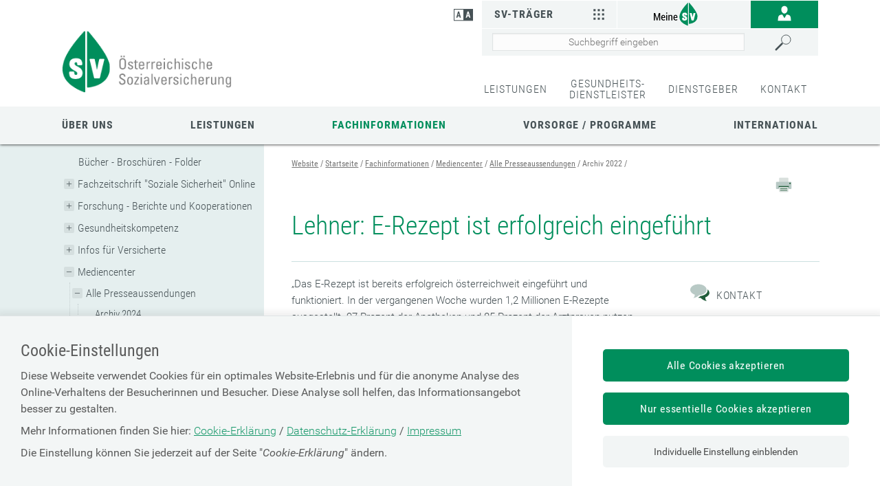

--- FILE ---
content_type: text/html;charset=utf-8
request_url: https://www.sozialversicherung.at/cdscontent/?contentid=10007.886574&portal=svportal
body_size: 190843
content:
<!DOCTYPE html><html lang="de">

	<!-- Layout: applicationWithNav -->


	<!-- Head Start --><head>

		<!-- header-prepend Start -->
		<!-- header-prepend Ende -->

		<!-- SIDEBAR1 Start --><!-- CMS/.MASTER/[Templates]/Meta/Meta Start -->
<!-- custom css includes need to be loaded before default css START  --><meta name="google-site-verification" content="OqrlXAS8FTqkYyH3zD0GcoZ9z-YQbIJmMGybyjm_e2M" />
<meta name="google-site-verification" content="ZeXwcOUP56L4o_TXe68PVs2GKxHDJyycQZp1hz77sKY" />
<!-- custom css includes need to be loaded before default css END  -->
            <meta charset="UTF-8">
    <meta http-equiv="X-UA-Compatible" content="IE=edge" />
    <meta name="google-site-verification" content="ZoQ04IEmKXiqY_vVllXxvNW-MCWM2MsgtZDeVShQmTQ" />
    <meta name="google-site-verification" content="uMFfGsYzoEpuSo2MkdJZPf-Wp1ei7kmOMEQfY1HRM0E" />
<!-- Piwik -->
<script type="text/javascript">
                                    var metaTitle='Lehner: E-Rezept ist erfolgreich eingeführt',
                metaContentid='10007.886574',
                cmsIncidentMessage="";
        </script>
    <title>Lehner: E-Rezept ist erfolgreich eingeführt</title>
    <link href="/cdscontent/load?contentid=10007.740392&version=1765990813" id="main_general_css" type="text/css" rel="stylesheet" media="screen, print" />
    <link href="/cdscontent/load?contentid=10007.740395&version=1741689345" id="main_app_css" type="text/css" rel="stylesheet" media="screen, print" />
    <link href="/cdscontent/load?contentid=10007.786361&version=1741689384" id="main_newapp_css" type="text/css" rel="stylesheet" media="screen, print" />
<link href="/cdscontent/load?contentid=10007.821785&version=1741687133" id="main_portal_css" type="text/css" rel="stylesheet" media="screen, print" />
<link href="/cdscontent/load?contentid=10007.751757&version=1741689347" id="main_print_css" type="text/css" rel="stylesheet" media="print" />
<link href="/cdscontent/load?contentid=10007.752052&version=1765990612" id="main_contrast_css" type="text/css" rel="stylesheet" media="screen, print" />
    <noscript>
<link href="/cdscontent/load?contentid=10007.748912&version=1741689349" id="main_general_noscript_css" type="text/css" rel="stylesheet" media="screen, print" />
</noscript>
        <link rel="icon" href="/cdscontent/load?contentid=10008.684732&version=1741686433" />
<!-- SCRIPTS -->
<script id="jquery-3.6.0.min.js" type="text/javascript" src="/cdscontent/load?contentid=10008.712756&version=1697659712"></script>
<script id="jquery-ui-1.12.1.min.js" type="text/javascript" src="/cdscontent/load?contentid=10008.712757&version=1697659712"></script>
<script>
        jQuery3_6_0 = jQuery;

        // jQuery version handling:
        // Always use a version postfix when adding new jQuery version. Current versions:
        // $esv			... deprecated - remove when all apps have updated to $esv_v3
        // $esv_v3 		... points to jQuery 3.6.0
        // jQuery | $	... always points to the newest version
        $esv = jQuery3_6_0;
        $esv_v3 = jQuery3_6_0;

            (function() {
                var lowerCaseDomain = location.host.toLowerCase();

            if (lowerCaseDomain.search(/(\.et\.)|(localhost)/) > -1) {
                console.warn("[Deprecation] $esv and $esvapp is deprecated. Please update to $esv_v3 instead which points to jQuery 3.6.0. See more on https://jquery.com/upgrade-guide/3.0/");
            }
        })();
    </script>
<script id="general.js" type="text/javascript" src="/cdscontent/load?contentid=10008.647076&version=1767878166"></script>
<script id="application.js" type="text/javascript" src="/cdscontent/load?contentid=10008.647077&version=1748439133"></script>
<script id="respimages.js" type="text/javascript" src="/cdscontent/load?contentid=10008.608649&version=1697659717"></script>
<script id="thirdparty.min.js" type="text/javascript" src="/cdscontent/load?contentid=10008.647075&version=1713455109"></script>
<!-- custom JS includes need to be loaded after jquery START  -->
<!-- custom JS includes need to be loaded after jquery END  -->




<meta name="revisit-after" content="0 days" /><meta name="robots" content="index,follow" />            <meta name="PP.PrettyPath" content="Startseite/Fachinformationen/Mediencenter/Alle_Presseaussendungen/Archiv_2022">

<meta name="viewport" content="width=device-width, initial-scale=1">
<meta name="date" content="2022-06-16T18:10+0200" />
<!-- CMS/.MASTER/[Templates]/Meta Ende -->
<!-- Meta end -->
		<!-- SIDEBAR1 Ende -->

		<!-- header-append Start -->
		<!-- header-append Ende --><script type="text/javascript" src="/cdscontent/jakarta.faces.resource/faces.js.xhtml;jsessionid=N1HL9LuXyayzI__963o2JMNraEEEDSY0KyRgwfhR.esvpapp1b-webapps-02-webapps-02?ln=jakarta.faces"></script><link rel="stylesheet" type="text/css" href="/cdscontent/jakarta.faces.resource/session-timeout-clue.css.xhtml;jsessionid=N1HL9LuXyayzI__963o2JMNraEEEDSY0KyRgwfhR.esvpapp1b-webapps-02-webapps-02?ln=esvportalcss&amp;v=2.0.13" /><script type="text/javascript" src="/cdscontent/jakarta.faces.resource/core.js.xhtml;jsessionid=N1HL9LuXyayzI__963o2JMNraEEEDSY0KyRgwfhR.esvpapp1b-webapps-02-webapps-02?ln=esvportaljs&amp;v=2.0.13"></script><script type="text/javascript" src="/cdscontent/jakarta.faces.resource/sv-featherlight.js.xhtml;jsessionid=N1HL9LuXyayzI__963o2JMNraEEEDSY0KyRgwfhR.esvpapp1b-webapps-02-webapps-02?ln=esvportaljs&amp;v=2.0.13"></script><script type="text/javascript" src="/cdscontent/jakarta.faces.resource/dialog.js.xhtml;jsessionid=N1HL9LuXyayzI__963o2JMNraEEEDSY0KyRgwfhR.esvpapp1b-webapps-02-webapps-02?ln=esvportaljs&amp;v=2.0.13"></script><script type="text/javascript" src="/cdscontent/jakarta.faces.resource/timer.js.xhtml;jsessionid=N1HL9LuXyayzI__963o2JMNraEEEDSY0KyRgwfhR.esvpapp1b-webapps-02-webapps-02?ln=esvportaljs&amp;v=2.0.13"></script><script type="text/javascript" src="/cdscontent/jakarta.faces.resource/ibsys-session-service.js.xhtml;jsessionid=N1HL9LuXyayzI__963o2JMNraEEEDSY0KyRgwfhR.esvpapp1b-webapps-02-webapps-02?ln=esvportaljs&amp;v=2.0.13"></script><script type="text/javascript" src="/cdscontent/jakarta.faces.resource/session-timeout-clue.js.xhtml;jsessionid=N1HL9LuXyayzI__963o2JMNraEEEDSY0KyRgwfhR.esvpapp1b-webapps-02-webapps-02?ln=esvportaljs&amp;v=2.0.13"></script></head>
	<!-- Head Ende -->

	<!-- Body Start --><body class="portal-sv   template-Standardpublikation">

		<!-- 1. isLayoutApplicationWithNav: true -->

	<!-- Start: applicationWithNavBefore -->

	<nav aria-label="Sprungpunkte">
		<a href="#esv-content_with_nav" class="is-aural is-focusable">Zum
			Seiteninhalt springen</a>
		<a href="#navigation" class="is-aural is-focusable">Zur Navigation
			springen</a>
		<a href="#" id="mobilenavjump" class="is-aural is-focusable">
			Zur Mobilen Navigation springen</a>
	</nav>
	

	<header id="esv-header">
		<!-- SIDEBAR2 Start --><!-- .Master/[Templates]/Head Start --><!-- noindexstart -->    <script>
    window.dataLayer = window.dataLayer || [];
	ESV.jQuery(document).ready(function(){
			ESV.loginObj.today = "2026-01-09";
	});
</script>
<div class="center"><!-- Tagtyp esvheadtraegerlogo Start --><div class="logo"><a id="zurStartseite" href="https://www.sozialversicherung.at/cdscontent/?contentid=10007.821628&amp;portal=svportal"><picture><source srcset="/cdscontent/load?contentid=10008.684740&version=1426532237" media="(max-width: 960px)" /><img src="/cdscontent/load?contentid=10008.684739&version=1426532237" alt="Portal der österreichischen Sozialversicherung Startseite" /></picture></a></div><!-- Tagtyp esvheadtraegerlogo Ende --><div class="tools"><div class="column1"><!-- Tagtyp esvheadcontrastmode Start --><div class="accessicon" data-element="head-contrastmode"><a id="kontrastmodus" href="#" data-behaviour="contrast-mode-link"><img src="/cdscontent/load?contentid=10008.611069&version=1422621054" alt="Hochkontrastmodus aktivieren/deaktivieren" aria-label="Hochkontrastmodus aktivieren bzw. deaktivieren"></a></div><!-- Tagtyp esvheadcontrastmode Ende --></div><div class="column2"><!-- Tagtyp esvheadmenuicon Start --><div class="menuicon"><a href="#" aria-controls="esv-navigation" aria-expanded="false"><img src="/cdscontent/load?contentid=10008.611044&version=1528349346" alt="Navigation &ouml;ffnen"></a></div><!-- menuicon --><!-- Tagtyp esvheadmenuicon Ende --><!-- Tagtyp esvheadsearchiconmobile Start --><div class="searchicon"><a id="searchLinkMobile" href="#" aria-expanded="false" aria-controls="search"><img src="/cdscontent/load?contentid=10008.611062&version=1422621054" alt="Suche &ouml;ffnen" title="Suche"></a></div><!-- Tagtyp esvheadsearchiconmobile Ende --><!-- Tagtyp esvheadothers Start --><div class="others others-top"><a id="svTraeger" class="carrierajaxurl" href="/cdscontent/?contentid=10007.740393&amp;portal=esvportal" data-url="/cdscontent/?contentid=10007.740393&amp;portal=esvportal" aria-expanded="false" aria-controls="aria_id_740393_esvheadothers">SV-Träger<img src="/cdscontent/load?contentid=10008.611034&version=1422621054" alt=""></a><div id="aria_id_740393_esvheadothers"></div></div><!-- Tagtyp esvheadothers Ende --><!-- Tagtyp esvheadextra Start --><div class="extra"><!-- Tagtyp eSV_Link start --><a  class="esvlink" target="_self" href="http://www.meinesv.at/cdscontent/?contentid=10007.771188&amp;portal=esvportal"><span class="esvlink-linktext">Meine SV</span> <img alt="" src="/cdscontent/load?contentid=10008.684769&version=1741686436"/></a><!-- Tagtyp eSV_Link end --></div><!-- Tagtyp esvheadextra Ende --><!-- Tagtyp esvheadlogin Start -->
		
            <script>
            if(typeof ESV.loginObj !== 'undefined') {
                ESV.loginObj.loginStatus = false;
            }
        </script>
    <div class="login" data-element="head-login">                                    <a id="login_link" href="https://www.sozialversicherung.at/cdscontent/login?initialURI=https%3A%2F%2Fwww.sozialversicherung.at%2Fcdscontent%2Fcontent.xhtml%3Fcontentid%3D10007.886574%26portal%3Dsvportal%26toggleLoginPulldown%3Dtrue"><img id="login_icon" class="icon_login" src="/cdscontent/load?contentid=10008.611041&version=1422621054" alt="Anmelden" title="anmelden"></a>                            <ul id="userlinks" class="userlinks" aria-hidden="true" role="menu" aria-label="Informationen und Links zur angemeldeten Person">                            </ul>        </div><!-- Tagtyp esvheadlogin Ende --><!-- Tagtyp esvheadsearch Start -->        <div id="search" class="" data-element="header-search" role="search" aria-label="Schnellsuche"><form action="https://www.sozialversicherung.at/cdscontent/suche.xhtml" method="get"><div class="cds-autocomplete"><input name="filter" class="searchbox" aria-label="Seiteninhalt durchsuchen" id="input_search_header" data-element="header-search-input" placeholder="Suchbegriff eingeben" type="search" value="" /><button id="searchSubmitHeader" class="searchbutton" type="submit" data-behavior="start-header-search"><span class="searchbutton_text">Suchen</span></button></div><input type="hidden" name="node_id" value="185" /><input type="hidden" name="nodename" value="ESV_PORTAL_NEU" /><input type="hidden" name="searchnodes" value="" /><input type="hidden" name="contentid" value="10007.821628" /></form></div><!-- Tagtyp esvheadsearch Ende --></div><!-- column2 --></div><!-- tools --><a class="backlink" onclick="history.back()">zurück</a></div><!-- center -->    <!-- noindexend --><!-- .Master/[Templates]/Head Ende -->
		<!-- SIDEBAR2 Ende -->

		<div id="navigation"></div><!-- navigation1.vm Start --><nav class='meta' aria-label='&Uuml;bergeordnete Abzweigung in Informationskan&auml;le'><ul class='menu'><li class='menu-item'><a data-menu-item-id='10002.681564' href='/cdscontent/?contentid=10007.820983&amp;portal=svportal' target='_self' >LEISTUNGEN</a></li><li class='menu-item'><a data-menu-item-id='10002.681843' href='/cdscontent/?contentid=10007.821573&amp;portal=svportal' target='_self' >GESUNDHEITS-<br>DIENSTLEISTER</a></li><li class='menu-item'><a data-menu-item-id='10002.694436' href='/cdscontent/?contentid=10007.846862&amp;portal=svportal' target='_self' >DIENSTGEBER</a></li><li class='menu-item last'><a data-menu-item-id='10002.681556' href='/cdscontent/?contentid=10007.843626&amp;portal=svportal' target='_self' >KONTAKT</a></li></ul></nav><!-- navigation1.vm Ende --><!-- navigation9.vm Start --><nav class='main' aria-label='Hauptnavigation'><ul class='menu'><li class='menu-item has-no-children no-ancestor parent_id694437' data-nav-level=1 data-main-nav-index=1><a data-menu-item-id='10002.694437' href='/cdscontent/?contentid=10007.846560&amp;portal=svportal' target='_self' >Über uns</a></li><li class='menu-item has-no-children no-ancestor parent_id694460' data-nav-level=1 data-main-nav-index=2><a data-menu-item-id='10002.694460' href='/cdscontent/?contentid=10007.820983&amp;portal=svportal' target='_self' >Leistungen</a></li><li class='menu-item has-no-children current-menu-ancestor parent_id694461' data-nav-level=1 data-main-nav-index=3><a data-menu-item-id='10002.694461' href='/cdscontent/?contentid=10007.845238&amp;portal=svportal' target='_self' >Fachinformationen</a></li><li class='menu-item has-no-children no-ancestor parent_id694462' data-nav-level=1 data-main-nav-index=4><a data-menu-item-id='10002.694462' href='/cdscontent/?contentid=10007.844477&amp;portal=svportal' target='_self' >Vorsorge / Programme</a></li><li class='menu-item has-no-children no-ancestor parent_id708903' data-nav-level=1 data-main-nav-index=5><a data-menu-item-id='10002.708903' href='/cdscontent/?contentid=10007.844403&amp;portal=svportal' target='_self' >International</a></li></ul><div class='lineplaceholder center'></div></nav><!-- navigation9.vm Ende -->

	</header>

	<div id="esv-channels"></div><div id="esv-container">

	<div id="spacer">
		<p> 
		</p>
	</div><div id="esv-navigation">

	<!-- Ende: applicationWithNavBefore -->

	<!-- Start: applicationWithNavMiddle --><!-- navigation2.vm Start --><nav class='left has-meta' aria-label='Unternavigation der Hauptnavigation'><ul class='menu'><li class='menu-item has-children current-menu-ancestor hide-in-sub'><a href='#' class='toggle-link plus'><img class='plus' alt='Untermen&uuml; &ouml;ffnen' src='/esvportal/layouts/img/plus.svg'></a><a href='#' class='toggle-link minus'><img class='minus' alt='Untermen&uuml; schlie&szlig;en' src='/esvportal/layouts/img/minus.svg'></a><a data-menu-item-id='10002.682014' href='/cdscontent/?contentid=10007.821628&amp;portal=svportal' target='_self' >Startseite</a><ul class='sub-menu'><li class='menu-item has-children no-ancestor hide-in-sub'><a data-menu-item-id='10002.694437' href='/cdscontent/?contentid=10007.846560&amp;portal=svportal' target='_self' >Über uns</a></li><li class='menu-item has-no-children no-ancestor hide-in-sub'><a data-menu-item-id='10002.694460' href='/cdscontent/?contentid=10007.820983&amp;portal=svportal' target='_self' >Leistungen</a></li><li class='menu-item has-children current-menu-ancestor hide-in-sub'><a href='#' class='toggle-link plus'><img class='plus' alt='Untermen&uuml; &ouml;ffnen' src='/esvportal/layouts/img/plus.svg'></a><a href='#' class='toggle-link minus'><img class='minus' alt='Untermen&uuml; schlie&szlig;en' src='/esvportal/layouts/img/minus.svg'></a><a data-menu-item-id='10002.694461' href='/cdscontent/?contentid=10007.845238&amp;portal=svportal' target='_self' >Fachinformationen</a><ul class='sub-menu'><li class='menu-item has-no-children no-ancestor'><a data-menu-item-id='10002.693669' href='/cdscontent/?contentid=10007.844517&amp;portal=svportal' target='_self' >Bücher - Broschüren - Folder</a></li><li class='menu-item has-children no-ancestor'><a href='#' class='toggle-link plus'><img class='plus' alt='Untermen&uuml; &ouml;ffnen' src='/esvportal/layouts/img/plus.svg'></a><a href='#' class='toggle-link minus'><img class='minus' alt='Untermen&uuml; schlie&szlig;en' src='/esvportal/layouts/img/minus.svg'></a><a data-menu-item-id='10002.693682' href='/cdscontent/?contentid=10007.845229&amp;portal=svportal' target='_self' >Fachzeitschrift "Soziale Sicherheit" Online</a><ul class='sub-menu'><li class='menu-item has-no-children no-ancestor'><a data-menu-item-id='10002.693683' href='/cdscontent/?contentid=10007.908176&amp;portal=svportal' target='_self' >Aktuelle Ausgabe</a></li><li class='menu-item has-children no-ancestor'><a href='#' class='toggle-link plus'><img class='plus' alt='Untermen&uuml; &ouml;ffnen' src='/esvportal/layouts/img/plus.svg'></a><a href='#' class='toggle-link minus'><img class='minus' alt='Untermen&uuml; schlie&szlig;en' src='/esvportal/layouts/img/minus.svg'></a><a data-menu-item-id='10002.693684' href='/cdscontent/?contentid=10007.845226&amp;portal=svportal' target='_self' >Archiv</a><ul class='sub-menu'><li class='menu-item has-children no-ancestor'><a href='#' class='toggle-link plus'><img class='plus' alt='Untermen&uuml; &ouml;ffnen' src='/esvportal/layouts/img/plus.svg'></a><a href='#' class='toggle-link minus'><img class='minus' alt='Untermen&uuml; schlie&szlig;en' src='/esvportal/layouts/img/minus.svg'></a><a data-menu-item-id='10002.712148' href='/cdscontent/?contentid=10007.845226&amp;portal=svportal' target='_self' >Ausgaben 2025</a><ul class='sub-menu'><li class='menu-item has-no-children no-ancestor'><a data-menu-item-id='10002.712149' href='/cdscontent/?contentid=10007.905052&amp;portal=svportal' target='_self' >Soziale Sicherheit Online - Ausgabe 2025/1</a></li><li class='menu-item has-no-children no-ancestor'><a data-menu-item-id='10002.712490' href='/cdscontent/?contentid=10007.906936&amp;portal=svportal' target='_self' >Soziale Sicherheit Online - Ausgabe 2025/2</a></li><li class='menu-item has-no-children no-ancestor'><a data-menu-item-id='10002.713060' href='/cdscontent/?contentid=10007.908174&amp;portal=svportal' target='_self' >Soziale Sicherheit Online - Ausgabe 2025/3</a></li></ul></li><li class='menu-item has-children no-ancestor'><a href='#' class='toggle-link plus'><img class='plus' alt='Untermen&uuml; &ouml;ffnen' src='/esvportal/layouts/img/plus.svg'></a><a href='#' class='toggle-link minus'><img class='minus' alt='Untermen&uuml; schlie&szlig;en' src='/esvportal/layouts/img/minus.svg'></a><a data-menu-item-id='10002.710470' href='/cdscontent/?contentid=10007.898413&amp;portal=svportal' target='_self' >Ausgaben 2024</a><ul class='sub-menu'><li class='menu-item has-no-children no-ancestor'><a data-menu-item-id='10002.710471' href='/cdscontent/?contentid=10007.896323&amp;portal=svportal' target='_self' >Soziale Sicherheit Online - Ausgabe 2024/1</a></li><li class='menu-item has-no-children no-ancestor'><a data-menu-item-id='10002.711197' href='/cdscontent/?contentid=10007.899665&amp;portal=svportal' target='_self' >Soziale Sicherheit Online - Ausgabe 2024/2</a></li><li class='menu-item has-no-children no-ancestor'><a data-menu-item-id='10002.711340' href='/cdscontent/?contentid=10007.900547&amp;portal=svportal' target='_self' >Soziale Sicherheit Online - Ausgabe 2024/3</a></li><li class='menu-item has-no-children no-ancestor'><a data-menu-item-id='10002.711940' href='/cdscontent/?contentid=10007.904199&amp;portal=svportal' target='_self' >Soziale Sicherheit Online - Ausgabe 2024/4</a></li></ul></li><li class='menu-item has-children no-ancestor'><a href='#' class='toggle-link plus'><img class='plus' alt='Untermen&uuml; &ouml;ffnen' src='/esvportal/layouts/img/plus.svg'></a><a href='#' class='toggle-link minus'><img class='minus' alt='Untermen&uuml; schlie&szlig;en' src='/esvportal/layouts/img/minus.svg'></a><a data-menu-item-id='10002.708930' href='/cdscontent/?contentid=10007.891836&amp;portal=svportal' target='_self' >Ausgaben 2023</a><ul class='sub-menu'><li class='menu-item has-no-children no-ancestor'><a data-menu-item-id='10002.708931' href='/cdscontent/?contentid=10007.891834&amp;portal=svportal' target='_self' >Soziale Sicherheit Online - Ausgabe 2023/1</a></li><li class='menu-item has-no-children no-ancestor'><a data-menu-item-id='10002.709576' href='/cdscontent/?contentid=10007.893008&amp;portal=svportal' target='_self' >Soziale Sicherheit Online - Ausgabe 2023/2</a></li><li class='menu-item has-no-children no-ancestor'><a data-menu-item-id='10002.709863' href='/cdscontent/?contentid=10007.894454&amp;portal=svportal' target='_self' >Soziale Sicherheit Online - Ausgabe 2023/3</a></li><li class='menu-item has-no-children no-ancestor'><a data-menu-item-id='10002.710472' href='/cdscontent/?contentid=10007.896326&amp;portal=svportal' target='_self' >Soziale Sicherheit Online - Ausgabe 2023/4</a></li></ul></li><li class='menu-item has-children no-ancestor'><a href='#' class='toggle-link plus'><img class='plus' alt='Untermen&uuml; &ouml;ffnen' src='/esvportal/layouts/img/plus.svg'></a><a href='#' class='toggle-link minus'><img class='minus' alt='Untermen&uuml; schlie&szlig;en' src='/esvportal/layouts/img/minus.svg'></a><a data-menu-item-id='10002.707436' href='/cdscontent/?contentid=10007.885204&amp;portal=svportal' target='_self' >Ausgaben 2022</a><ul class='sub-menu'><li class='menu-item has-no-children no-ancestor'><a data-menu-item-id='10002.707437' href='/cdscontent/?contentid=10007.885208&amp;portal=svportal' target='_self' >Soziale Sicherheit Online - Ausgabe 2022/1</a></li><li class='menu-item has-no-children no-ancestor'><a data-menu-item-id='10002.707627' href='/cdscontent/?contentid=10007.886261&amp;portal=svportal' target='_self' >Soziale Sicherheit Online - Ausgabe 2022/2</a></li><li class='menu-item has-no-children no-ancestor'><a data-menu-item-id='10002.708169' href='/cdscontent/?contentid=10007.887727&amp;portal=svportal' target='_self' >Soziale Sicherheit Online - Ausgabe 2022/3</a></li><li class='menu-item has-no-children no-ancestor'><a data-menu-item-id='10002.708456' href='/cdscontent/?contentid=10007.889396&amp;portal=svportal' target='_self' >Soziale Sicherheit Online - Ausgabe 2022/4</a></li></ul></li><li class='menu-item has-children no-ancestor'><a href='#' class='toggle-link plus'><img class='plus' alt='Untermen&uuml; &ouml;ffnen' src='/esvportal/layouts/img/plus.svg'></a><a href='#' class='toggle-link minus'><img class='minus' alt='Untermen&uuml; schlie&szlig;en' src='/esvportal/layouts/img/minus.svg'></a><a data-menu-item-id='10002.701099' href='/cdscontent/?contentid=10007.864769&amp;portal=svportal' target='_self' >Ausgaben 2021</a><ul class='sub-menu'><li class='menu-item has-no-children no-ancestor'><a data-menu-item-id='10002.701100' href='/cdscontent/?contentid=10007.864638&amp;portal=svportal' target='_self' >Soziale Sicherheit Online - Ausgabe 2021/1</a></li><li class='menu-item has-no-children no-ancestor'><a data-menu-item-id='10002.701460' href='/cdscontent/?contentid=10007.865668&amp;portal=svportal' target='_self' >Soziale Sicherheit Online - Ausgabe 2021/2</a></li><li class='menu-item has-no-children no-ancestor'><a data-menu-item-id='10002.702775' href='/cdscontent/?contentid=10007.868552&amp;portal=svportal' target='_self' >Soziale Sicherheit Online - Ausgabe 2021/3</a></li><li class='menu-item has-no-children no-ancestor'><a data-menu-item-id='10002.706757' href='/cdscontent/?contentid=10007.881326&amp;portal=svportal' target='_self' >Soziale Sicherheit Online - Ausgabe 2021/4</a></li></ul></li><li class='menu-item has-children no-ancestor'><a href='#' class='toggle-link plus'><img class='plus' alt='Untermen&uuml; &ouml;ffnen' src='/esvportal/layouts/img/plus.svg'></a><a href='#' class='toggle-link minus'><img class='minus' alt='Untermen&uuml; schlie&szlig;en' src='/esvportal/layouts/img/minus.svg'></a><a data-menu-item-id='10002.698248' href='/cdscontent/?contentid=10007.856627&amp;portal=svportal' target='_self' >Ausgaben 2020</a><ul class='sub-menu'><li class='menu-item has-no-children no-ancestor'><a data-menu-item-id='10002.698249' href='/cdscontent/?contentid=10007.856629&amp;portal=svportal' target='_self' >Soziale Sicherheit Online - Jänner 2020</a></li><li class='menu-item has-no-children no-ancestor'><a data-menu-item-id='10002.698886' href='/cdscontent/?contentid=10007.858068&amp;portal=svportal' target='_self' >Soziale Sicherheit Online - Februar 2020</a></li><li class='menu-item has-no-children no-ancestor'><a data-menu-item-id='10002.699286' href='/cdscontent/?contentid=10007.858920&amp;portal=svportal' target='_self' >Soziale Sicherheit Online - März 2020</a></li><li class='menu-item has-no-children no-ancestor'><a data-menu-item-id='10002.699400' href='/cdscontent/?contentid=10007.859267&amp;portal=svportal' target='_self' >Soziale Sicherheit Online - April 2020</a></li><li class='menu-item has-no-children no-ancestor'><a data-menu-item-id='10002.699738' href='/cdscontent/?contentid=10007.859882&amp;portal=svportal' target='_self' >Soziale Sicherheit Online - Mai 2020</a></li><li class='menu-item has-no-children no-ancestor'><a data-menu-item-id='10002.699955' href='/cdscontent/?contentid=10007.860532&amp;portal=svportal' target='_self' >Soziale Sicherheit Online - Juni 2020</a></li><li class='menu-item has-no-children no-ancestor'><a data-menu-item-id='10002.699956' href='/cdscontent/?contentid=10007.860537&amp;portal=svportal' target='_self' >Soziale Sicherheit Online - Juli-August 2020</a></li><li class='menu-item has-no-children no-ancestor'><a data-menu-item-id='10002.700107' href='/cdscontent/?contentid=10007.861510&amp;portal=svportal' target='_self' >Soziale Sicherheit Online - September 2020</a></li><li class='menu-item has-no-children no-ancestor'><a data-menu-item-id='10002.700389' href='/cdscontent/?contentid=10007.862644&amp;portal=svportal' target='_self' >Soziale Sicherheit Online - Oktober 2020</a></li><li class='menu-item has-no-children no-ancestor'><a data-menu-item-id='10002.700563' href='/cdscontent/?contentid=10007.863310&amp;portal=svportal' target='_self' >Soziale Sicherheit Online - November/Dezember 2020</a></li></ul></li><li class='menu-item has-children no-ancestor'><a href='#' class='toggle-link plus'><img class='plus' alt='Untermen&uuml; &ouml;ffnen' src='/esvportal/layouts/img/plus.svg'></a><a href='#' class='toggle-link minus'><img class='minus' alt='Untermen&uuml; schlie&szlig;en' src='/esvportal/layouts/img/minus.svg'></a><a data-menu-item-id='10002.693801' href='/cdscontent/?contentid=10007.845225&amp;portal=svportal' target='_self' >Ausgaben 2019</a><ul class='sub-menu'><li class='menu-item has-no-children no-ancestor'><a data-menu-item-id='10002.693802' href='/cdscontent/?contentid=10007.845186&amp;portal=svportal' target='_self' >Soziale Sicherheit Online - Jänner 2019</a></li><li class='menu-item has-no-children no-ancestor'><a data-menu-item-id='10002.693803' href='/cdscontent/?contentid=10007.845196&amp;portal=svportal' target='_self' >Soziale Sicherheit Online - Februar 2019</a></li><li class='menu-item has-no-children no-ancestor'><a data-menu-item-id='10002.693804' href='/cdscontent/?contentid=10007.845201&amp;portal=svportal' target='_self' >Soziale Sicherheit Online - März 2019</a></li><li class='menu-item has-no-children no-ancestor'><a data-menu-item-id='10002.693805' href='/cdscontent/?contentid=10007.845207&amp;portal=svportal' target='_self' >Soziale Sicherheit Online - April 2019</a></li><li class='menu-item has-no-children no-ancestor'><a data-menu-item-id='10002.693806' href='/cdscontent/?contentid=10007.845212&amp;portal=svportal' target='_self' >Soziale Sicherheit Online - Mai 2019</a></li><li class='menu-item has-no-children no-ancestor'><a data-menu-item-id='10002.693807' href='/cdscontent/?contentid=10007.845219&amp;portal=svportal' target='_self' >Soziale Sicherheit Online - Juni 2019</a></li><li class='menu-item has-no-children no-ancestor'><a data-menu-item-id='10002.693808' href='/cdscontent/?contentid=10007.844519&amp;portal=svportal' target='_self' >Soziale Sicherheit Online - Juli-August 2019</a></li><li class='menu-item has-no-children no-ancestor'><a data-menu-item-id='10002.696905' href='/cdscontent/?contentid=10007.853166&amp;portal=svportal' target='_self' >Soziale Sicherheit Online - September 2019</a></li><li class='menu-item has-no-children no-ancestor'><a data-menu-item-id='10002.696906' href='/cdscontent/?contentid=10007.853187&amp;portal=svportal' target='_self' >Soziale Sicherheit Online - Oktober 2019</a></li><li class='menu-item has-no-children no-ancestor'><a data-menu-item-id='10002.697966' href='/cdscontent/?contentid=10007.855981&amp;portal=svportal' target='_self' >Soziale Sicherheit Online - November 2019</a></li><li class='menu-item has-no-children no-ancestor'><a data-menu-item-id='10002.697968' href='/cdscontent/?contentid=10007.855987&amp;portal=svportal' target='_self' >Soziale Sicherheit Online - Dezember 2019</a></li></ul></li><li class='menu-item has-children no-ancestor'><a href='#' class='toggle-link plus'><img class='plus' alt='Untermen&uuml; &ouml;ffnen' src='/esvportal/layouts/img/plus.svg'></a><a href='#' class='toggle-link minus'><img class='minus' alt='Untermen&uuml; schlie&szlig;en' src='/esvportal/layouts/img/minus.svg'></a><a data-menu-item-id='10002.693789' href='/cdscontent/?contentid=10007.845185&amp;portal=svportal' target='_self' >Ausgaben 2018</a><ul class='sub-menu'><li class='menu-item has-no-children no-ancestor'><a data-menu-item-id='10002.693790' href='/cdscontent/?contentid=10007.845109&amp;portal=svportal' target='_self' >Soziale Sicherheit Online - Jänner 2018</a></li><li class='menu-item has-no-children no-ancestor'><a data-menu-item-id='10002.693791' href='/cdscontent/?contentid=10007.845116&amp;portal=svportal' target='_self' >Soziale Sicherheit Online - Februar 2018</a></li><li class='menu-item has-no-children no-ancestor'><a data-menu-item-id='10002.693792' href='/cdscontent/?contentid=10007.845122&amp;portal=svportal' target='_self' >Soziale Sicherheit Online - März 2018</a></li><li class='menu-item has-no-children no-ancestor'><a data-menu-item-id='10002.693793' href='/cdscontent/?contentid=10007.845129&amp;portal=svportal' target='_self' >Soziale Sicherheit Online - April 2018</a></li><li class='menu-item has-no-children no-ancestor'><a data-menu-item-id='10002.693794' href='/cdscontent/?contentid=10007.845136&amp;portal=svportal' target='_self' >Soziale Sicherheit Online - Mai 2018</a></li><li class='menu-item has-no-children no-ancestor'><a data-menu-item-id='10002.693795' href='/cdscontent/?contentid=10007.845144&amp;portal=svportal' target='_self' >Soziale Sicherheit Online - Juni 2018</a></li><li class='menu-item has-no-children no-ancestor'><a data-menu-item-id='10002.693796' href='/cdscontent/?contentid=10007.845150&amp;portal=svportal' target='_self' >Soziale Sicherheit Online - Juli-August 2018</a></li><li class='menu-item has-no-children no-ancestor'><a data-menu-item-id='10002.693797' href='/cdscontent/?contentid=10007.845153&amp;portal=svportal' target='_self' >Soziale Sicherheit Online - September 2018</a></li><li class='menu-item has-no-children no-ancestor'><a data-menu-item-id='10002.693798' href='/cdscontent/?contentid=10007.845162&amp;portal=svportal' target='_self' >Soziale Sicherheit Online - Oktober 2018</a></li><li class='menu-item has-no-children no-ancestor'><a data-menu-item-id='10002.693799' href='/cdscontent/?contentid=10007.845168&amp;portal=svportal' target='_self' >Soziale Sicherheit Online - November 2018</a></li><li class='menu-item has-no-children no-ancestor'><a data-menu-item-id='10002.693800' href='/cdscontent/?contentid=10007.845177&amp;portal=svportal' target='_self' >Soziale Sicherheit Online - Dezember 2018</a></li></ul></li><li class='menu-item has-children no-ancestor'><a href='#' class='toggle-link plus'><img class='plus' alt='Untermen&uuml; &ouml;ffnen' src='/esvportal/layouts/img/plus.svg'></a><a href='#' class='toggle-link minus'><img class='minus' alt='Untermen&uuml; schlie&szlig;en' src='/esvportal/layouts/img/minus.svg'></a><a data-menu-item-id='10002.693777' href='/cdscontent/?contentid=10007.845107&amp;portal=svportal' target='_self' >Ausgaben 2017</a><ul class='sub-menu'><li class='menu-item has-no-children no-ancestor'><a data-menu-item-id='10002.693778' href='/cdscontent/?contentid=10007.845051&amp;portal=svportal' target='_self' >Soziale Sicherheit Online - Jänner 2017</a></li><li class='menu-item has-no-children no-ancestor'><a data-menu-item-id='10002.693779' href='/cdscontent/?contentid=10007.845061&amp;portal=svportal' target='_self' >Soziale Sicherheit Online - Februar 2017</a></li><li class='menu-item has-no-children no-ancestor'><a data-menu-item-id='10002.693780' href='/cdscontent/?contentid=10007.845066&amp;portal=svportal' target='_self' >Soziale Sicherheit Online - März 2017</a></li><li class='menu-item has-no-children no-ancestor'><a data-menu-item-id='10002.693781' href='/cdscontent/?contentid=10007.845071&amp;portal=svportal' target='_self' >Soziale Sicherheit Online - April 2017</a></li><li class='menu-item has-no-children no-ancestor'><a data-menu-item-id='10002.693782' href='/cdscontent/?contentid=10007.845075&amp;portal=svportal' target='_self' >Soziale Sicherheit Online - Mai 2017</a></li><li class='menu-item has-no-children no-ancestor'><a data-menu-item-id='10002.693783' href='/cdscontent/?contentid=10007.845080&amp;portal=svportal' target='_self' >Soziale Sicherheit Online - Juni 2017</a></li><li class='menu-item has-no-children no-ancestor'><a data-menu-item-id='10002.693784' href='/cdscontent/?contentid=10007.845086&amp;portal=svportal' target='_self' >Soziale Sicherheit Online - Juli-August 2017</a></li><li class='menu-item has-no-children no-ancestor'><a data-menu-item-id='10002.693785' href='/cdscontent/?contentid=10007.845089&amp;portal=svportal' target='_self' >Soziale Sicherheit Online - September 2017</a></li><li class='menu-item has-no-children no-ancestor'><a data-menu-item-id='10002.693786' href='/cdscontent/?contentid=10007.845092&amp;portal=svportal' target='_self' >Soziale Sicherheit Online - Oktober 2017</a></li><li class='menu-item has-no-children no-ancestor'><a data-menu-item-id='10002.693787' href='/cdscontent/?contentid=10007.845096&amp;portal=svportal' target='_self' >Soziale Sicherheit Online - November 2017</a></li><li class='menu-item has-no-children no-ancestor'><a data-menu-item-id='10002.693788' href='/cdscontent/?contentid=10007.845100&amp;portal=svportal' target='_self' >Soziale Sicherheit Online - Dezember 2017</a></li></ul></li><li class='menu-item has-children no-ancestor'><a href='#' class='toggle-link plus'><img class='plus' alt='Untermen&uuml; &ouml;ffnen' src='/esvportal/layouts/img/plus.svg'></a><a href='#' class='toggle-link minus'><img class='minus' alt='Untermen&uuml; schlie&szlig;en' src='/esvportal/layouts/img/minus.svg'></a><a data-menu-item-id='10002.693765' href='/cdscontent/?contentid=10007.845047&amp;portal=svportal' target='_self' >Ausgaben 2016</a><ul class='sub-menu'><li class='menu-item has-no-children no-ancestor'><a data-menu-item-id='10002.693766' href='/cdscontent/?contentid=10007.844993&amp;portal=svportal' target='_self' >Soziale Sicherheit Online - Jänner 2016</a></li><li class='menu-item has-no-children no-ancestor'><a data-menu-item-id='10002.693767' href='/cdscontent/?contentid=10007.844997&amp;portal=svportal' target='_self' >Soziale Sicherheit Online - Februar 2016</a></li><li class='menu-item has-no-children no-ancestor'><a data-menu-item-id='10002.693768' href='/cdscontent/?contentid=10007.845007&amp;portal=svportal' target='_self' >Soziale Sicherheit Online - März 2016</a></li><li class='menu-item has-no-children no-ancestor'><a data-menu-item-id='10002.693769' href='/cdscontent/?contentid=10007.845013&amp;portal=svportal' target='_self' >Soziale Sicherheit Online - April 2016</a></li><li class='menu-item has-no-children no-ancestor'><a data-menu-item-id='10002.693772' href='/cdscontent/?contentid=10007.845024&amp;portal=svportal' target='_self' >Soziale Sicherheit Online - Mai 2016</a></li><li class='menu-item has-no-children no-ancestor'><a data-menu-item-id='10002.693770' href='/cdscontent/?contentid=10007.845017&amp;portal=svportal' target='_self' >Soziale Sicherheit Online - Juni 2016</a></li><li class='menu-item has-no-children no-ancestor'><a data-menu-item-id='10002.693771' href='/cdscontent/?contentid=10007.845019&amp;portal=svportal' target='_self' >Soziale Sicherheit Online - Juli-August 2016</a></li><li class='menu-item has-no-children no-ancestor'><a data-menu-item-id='10002.693773' href='/cdscontent/?contentid=10007.845027&amp;portal=svportal' target='_self' >Soziale Sicherheit Online - September 2016</a></li><li class='menu-item has-no-children no-ancestor'><a data-menu-item-id='10002.693774' href='/cdscontent/?contentid=10007.845036&amp;portal=svportal' target='_self' >Soziale Sicherheit Online - Oktober 2016</a></li><li class='menu-item has-no-children no-ancestor'><a data-menu-item-id='10002.693775' href='/cdscontent/?contentid=10007.845041&amp;portal=svportal' target='_self' >Soziale Sicherheit Online - November 2016</a></li><li class='menu-item has-no-children no-ancestor'><a data-menu-item-id='10002.693776' href='/cdscontent/?contentid=10007.845045&amp;portal=svportal' target='_self' >Soziale Sicherheit Online - Dezember 2016</a></li></ul></li><li class='menu-item has-children no-ancestor'><a href='#' class='toggle-link plus'><img class='plus' alt='Untermen&uuml; &ouml;ffnen' src='/esvportal/layouts/img/plus.svg'></a><a href='#' class='toggle-link minus'><img class='minus' alt='Untermen&uuml; schlie&szlig;en' src='/esvportal/layouts/img/minus.svg'></a><a data-menu-item-id='10002.693753' href='/cdscontent/?contentid=10007.844988&amp;portal=svportal' target='_self' >Ausgaben 2015</a><ul class='sub-menu'><li class='menu-item has-no-children no-ancestor'><a data-menu-item-id='10002.693754' href='/cdscontent/?contentid=10007.844927&amp;portal=svportal' target='_self' >Soziale Sicherheit Online - Jänner 2015</a></li><li class='menu-item has-no-children no-ancestor'><a data-menu-item-id='10002.693755' href='/cdscontent/?contentid=10007.844931&amp;portal=svportal' target='_self' >Soziale Sicherheit Online - Februar 2015</a></li><li class='menu-item has-no-children no-ancestor'><a data-menu-item-id='10002.693757' href='/cdscontent/?contentid=10007.844949&amp;portal=svportal' target='_self' >Soziale Sicherheit Online - März 2015</a></li><li class='menu-item has-no-children no-ancestor'><a data-menu-item-id='10002.693758' href='/cdscontent/?contentid=10007.844954&amp;portal=svportal' target='_self' >Soziale Sicherheit Online - April 2015</a></li><li class='menu-item has-no-children no-ancestor'><a data-menu-item-id='10002.693756' href='/cdscontent/?contentid=10007.844943&amp;portal=svportal' target='_self' >Soziale Sicherheit Online - Mai 2015</a></li><li class='menu-item has-no-children no-ancestor'><a data-menu-item-id='10002.693759' href='/cdscontent/?contentid=10007.844961&amp;portal=svportal' target='_self' >Soziale Sicherheit Online - Juni 2015</a></li><li class='menu-item has-no-children no-ancestor'><a data-menu-item-id='10002.693760' href='/cdscontent/?contentid=10007.844964&amp;portal=svportal' target='_self' >Soziale Sicherheit Online - Juli-August 2015</a></li><li class='menu-item has-no-children no-ancestor'><a data-menu-item-id='10002.693761' href='/cdscontent/?contentid=10007.844971&amp;portal=svportal' target='_self' >Soziale Sicherheit Online - September 2015</a></li><li class='menu-item has-no-children no-ancestor'><a data-menu-item-id='10002.693762' href='/cdscontent/?contentid=10007.844978&amp;portal=svportal' target='_self' >Soziale Sicherheit Online - Oktober 2015</a></li><li class='menu-item has-no-children no-ancestor'><a data-menu-item-id='10002.693763' href='/cdscontent/?contentid=10007.844984&amp;portal=svportal' target='_self' >Soziale Sicherheit Online - November 2015</a></li><li class='menu-item has-no-children no-ancestor'><a data-menu-item-id='10002.693764' href='/cdscontent/?contentid=10007.844987&amp;portal=svportal' target='_self' >Soziale Sicherheit Online - Dezember 2015</a></li></ul></li><li class='menu-item has-children no-ancestor'><a href='#' class='toggle-link plus'><img class='plus' alt='Untermen&uuml; &ouml;ffnen' src='/esvportal/layouts/img/plus.svg'></a><a href='#' class='toggle-link minus'><img class='minus' alt='Untermen&uuml; schlie&szlig;en' src='/esvportal/layouts/img/minus.svg'></a><a data-menu-item-id='10002.693745' href='/cdscontent/?contentid=10007.844924&amp;portal=svportal' target='_self' >Ausgaben 2014</a><ul class='sub-menu'><li class='menu-item has-no-children no-ancestor'><a data-menu-item-id='10002.693746' href='/cdscontent/?contentid=10007.844901&amp;portal=svportal' target='_self' >Soziale Sicherheit Online - Jänner 2014</a></li><li class='menu-item has-no-children no-ancestor'><a data-menu-item-id='10002.693751' href='/cdscontent/?contentid=10007.844919&amp;portal=svportal' target='_self' >Soziale Sicherheit Online - Februar 2014</a></li><li class='menu-item has-no-children no-ancestor'><a data-menu-item-id='10002.693750' href='/cdscontent/?contentid=10007.844917&amp;portal=svportal' target='_self' >Soziale Sicherheit Online - März 2014</a></li><li class='menu-item has-no-children no-ancestor'><a data-menu-item-id='10002.693749' href='/cdscontent/?contentid=10007.844914&amp;portal=svportal' target='_self' >Soziale Sicherheit Online - April 2014</a></li><li class='menu-item has-no-children no-ancestor'><a data-menu-item-id='10002.693748' href='/cdscontent/?contentid=10007.844913&amp;portal=svportal' target='_self' >Soziale Sicherheit Online - Mai 2014</a></li><li class='menu-item has-no-children no-ancestor'><a data-menu-item-id='10002.693747' href='/cdscontent/?contentid=10007.844910&amp;portal=svportal' target='_self' >Soziale Sicherheit Online - Juni 2014</a></li><li class='menu-item has-no-children no-ancestor'><a data-menu-item-id='10002.693752' href='/cdscontent/?contentid=10007.844923&amp;portal=svportal' target='_self' >Soziale Sicherheit Online - Juli/August 2014</a></li></ul></li><li class='menu-item has-children no-ancestor'><a href='#' class='toggle-link plus'><img class='plus' alt='Untermen&uuml; &ouml;ffnen' src='/esvportal/layouts/img/plus.svg'></a><a href='#' class='toggle-link minus'><img class='minus' alt='Untermen&uuml; schlie&szlig;en' src='/esvportal/layouts/img/minus.svg'></a><a data-menu-item-id='10002.693685' href='/cdscontent/?contentid=10007.844593&amp;portal=svportal' target='_self' >Ausgaben 2013</a><ul class='sub-menu'><li class='menu-item has-no-children no-ancestor'><a data-menu-item-id='10002.693686' href='/cdscontent/?contentid=10007.844520&amp;portal=svportal' target='_self' >Soziale Sicherheit Online - Jänner 2013</a></li><li class='menu-item has-no-children no-ancestor'><a data-menu-item-id='10002.693687' href='/cdscontent/?contentid=10007.844526&amp;portal=svportal' target='_self' >Soziale Sicherheit Online - Februar 2013</a></li><li class='menu-item has-no-children no-ancestor'><a data-menu-item-id='10002.693688' href='/cdscontent/?contentid=10007.844535&amp;portal=svportal' target='_self' >Soziale Sicherheit Online - März 2013</a></li><li class='menu-item has-no-children no-ancestor'><a data-menu-item-id='10002.693689' href='/cdscontent/?contentid=10007.844541&amp;portal=svportal' target='_self' >Soziale Sicherheit Online - April 2013</a></li><li class='menu-item has-no-children no-ancestor'><a data-menu-item-id='10002.693690' href='/cdscontent/?contentid=10007.844550&amp;portal=svportal' target='_self' >Soziale Sicherheit Online - Mai 2013</a></li><li class='menu-item has-no-children no-ancestor'><a data-menu-item-id='10002.693691' href='/cdscontent/?contentid=10007.844556&amp;portal=svportal' target='_self' >Soziale Sicherheit Online - Juni 2013</a></li><li class='menu-item has-no-children no-ancestor'><a data-menu-item-id='10002.693692' href='/cdscontent/?contentid=10007.844570&amp;portal=svportal' target='_self' >Soziale Sicherheit Online - Juli/August 2013</a></li><li class='menu-item has-no-children no-ancestor'><a data-menu-item-id='10002.693693' href='/cdscontent/?contentid=10007.844573&amp;portal=svportal' target='_self' >Soziale Sicherheit Online - September 2013</a></li><li class='menu-item has-no-children no-ancestor'><a data-menu-item-id='10002.693694' href='/cdscontent/?contentid=10007.844579&amp;portal=svportal' target='_self' >Soziale Sicherheit Online - Oktober 2013</a></li><li class='menu-item has-no-children no-ancestor'><a data-menu-item-id='10002.693695' href='/cdscontent/?contentid=10007.844584&amp;portal=svportal' target='_self' >Soziale Sicherheit Online - November 2013</a></li><li class='menu-item has-no-children no-ancestor'><a data-menu-item-id='10002.693696' href='/cdscontent/?contentid=10007.844589&amp;portal=svportal' target='_self' >Soziale Sicherheit Online - Dezember 2013</a></li></ul></li><li class='menu-item has-children no-ancestor'><a href='#' class='toggle-link plus'><img class='plus' alt='Untermen&uuml; &ouml;ffnen' src='/esvportal/layouts/img/plus.svg'></a><a href='#' class='toggle-link minus'><img class='minus' alt='Untermen&uuml; schlie&szlig;en' src='/esvportal/layouts/img/minus.svg'></a><a data-menu-item-id='10002.693697' href='/cdscontent/?contentid=10007.844659&amp;portal=svportal' target='_self' >Ausgaben 2012</a><ul class='sub-menu'><li class='menu-item has-no-children no-ancestor'><a data-menu-item-id='10002.693698' href='/cdscontent/?contentid=10007.844594&amp;portal=svportal' target='_self' >Soziale Sicherheit Online - Jänner 2012</a></li><li class='menu-item has-no-children no-ancestor'><a data-menu-item-id='10002.693699' href='/cdscontent/?contentid=10007.844600&amp;portal=svportal' target='_self' >Soziale Sicherheit Online - Februar 2012</a></li><li class='menu-item has-no-children no-ancestor'><a data-menu-item-id='10002.693700' href='/cdscontent/?contentid=10007.844606&amp;portal=svportal' target='_self' >Soziale Sicherheit Online - März 2012</a></li><li class='menu-item has-no-children no-ancestor'><a data-menu-item-id='10002.693701' href='/cdscontent/?contentid=10007.844612&amp;portal=svportal' target='_self' >Soziale Sicherheit Online - April 2012</a></li><li class='menu-item has-no-children no-ancestor'><a data-menu-item-id='10002.693702' href='/cdscontent/?contentid=10007.844620&amp;portal=svportal' target='_self' >Soziale Sicherheit Online - Mai 2012</a></li><li class='menu-item has-no-children no-ancestor'><a data-menu-item-id='10002.693703' href='/cdscontent/?contentid=10007.844627&amp;portal=svportal' target='_self' >Soziale Sicherheit Online - Juni 2012</a></li><li class='menu-item has-no-children no-ancestor'><a data-menu-item-id='10002.693704' href='/cdscontent/?contentid=10007.844634&amp;portal=svportal' target='_self' >Soziale Sicherheit Online - Juli/August 2012</a></li><li class='menu-item has-no-children no-ancestor'><a data-menu-item-id='10002.693705' href='/cdscontent/?contentid=10007.844637&amp;portal=svportal' target='_self' >Soziale Sicherheit Online - September 2012</a></li><li class='menu-item has-no-children no-ancestor'><a data-menu-item-id='10002.693706' href='/cdscontent/?contentid=10007.844643&amp;portal=svportal' target='_self' >Soziale Sicherheit Online - Oktober 2012</a></li><li class='menu-item has-no-children no-ancestor'><a data-menu-item-id='10002.693707' href='/cdscontent/?contentid=10007.844649&amp;portal=svportal' target='_self' >Soziale Sicherheit Online - November 2012</a></li><li class='menu-item has-no-children no-ancestor'><a data-menu-item-id='10002.693708' href='/cdscontent/?contentid=10007.844654&amp;portal=svportal' target='_self' >Soziale Sicherheit Online - Dezember 2012</a></li></ul></li><li class='menu-item has-children no-ancestor'><a href='#' class='toggle-link plus'><img class='plus' alt='Untermen&uuml; &ouml;ffnen' src='/esvportal/layouts/img/plus.svg'></a><a href='#' class='toggle-link minus'><img class='minus' alt='Untermen&uuml; schlie&szlig;en' src='/esvportal/layouts/img/minus.svg'></a><a data-menu-item-id='10002.693709' href='/cdscontent/?contentid=10007.844750&amp;portal=svportal' target='_self' >Ausgaben 2011</a><ul class='sub-menu'><li class='menu-item has-no-children no-ancestor'><a data-menu-item-id='10002.693710' href='/cdscontent/?contentid=10007.844660&amp;portal=svportal' target='_self' >Soziale Sicherheit Online - Jänner 2011</a></li><li class='menu-item has-no-children no-ancestor'><a data-menu-item-id='10002.693711' href='/cdscontent/?contentid=10007.844669&amp;portal=svportal' target='_self' >Soziale Sicherheit Online - Februar 2011</a></li><li class='menu-item has-no-children no-ancestor'><a data-menu-item-id='10002.693712' href='/cdscontent/?contentid=10007.844676&amp;portal=svportal' target='_self' >Soziale Sicherheit Online - März 2011</a></li><li class='menu-item has-no-children no-ancestor'><a data-menu-item-id='10002.693713' href='/cdscontent/?contentid=10007.844682&amp;portal=svportal' target='_self' >Soziale Sicherheit Online - April 2011</a></li><li class='menu-item has-no-children no-ancestor'><a data-menu-item-id='10002.693714' href='/cdscontent/?contentid=10007.844690&amp;portal=svportal' target='_self' >Soziale Sicherheit Online - Mai 2011</a></li><li class='menu-item has-no-children no-ancestor'><a data-menu-item-id='10002.693715' href='/cdscontent/?contentid=10007.844702&amp;portal=svportal' target='_self' >Soziale Sicherheit Online - Juni 2011</a></li><li class='menu-item has-no-children no-ancestor'><a data-menu-item-id='10002.693716' href='/cdscontent/?contentid=10007.844708&amp;portal=svportal' target='_self' >Soziale Sicherheit Online - Juli/August 2011</a></li><li class='menu-item has-no-children no-ancestor'><a data-menu-item-id='10002.693717' href='/cdscontent/?contentid=10007.844717&amp;portal=svportal' target='_self' >Soziale Sicherheit Online - September 2011</a></li><li class='menu-item has-no-children no-ancestor'><a data-menu-item-id='10002.693718' href='/cdscontent/?contentid=10007.844726&amp;portal=svportal' target='_self' >Soziale Sicherheit Online - Oktober 2011</a></li><li class='menu-item has-no-children no-ancestor'><a data-menu-item-id='10002.693719' href='/cdscontent/?contentid=10007.844736&amp;portal=svportal' target='_self' >Soziale Sicherheit Online - November 2011</a></li><li class='menu-item has-no-children no-ancestor'><a data-menu-item-id='10002.693720' href='/cdscontent/?contentid=10007.844743&amp;portal=svportal' target='_self' >Soziale Sicherheit Online - Dezember 2011</a></li></ul></li><li class='menu-item has-children no-ancestor'><a href='#' class='toggle-link plus'><img class='plus' alt='Untermen&uuml; &ouml;ffnen' src='/esvportal/layouts/img/plus.svg'></a><a href='#' class='toggle-link minus'><img class='minus' alt='Untermen&uuml; schlie&szlig;en' src='/esvportal/layouts/img/minus.svg'></a><a data-menu-item-id='10002.693733' href='/cdscontent/?contentid=10007.844900&amp;portal=svportal' target='_self' >Ausgaben 2010</a><ul class='sub-menu'><li class='menu-item has-no-children no-ancestor'><a data-menu-item-id='10002.693734' href='/cdscontent/?contentid=10007.844821&amp;portal=svportal' target='_self' >Soziale Sicherheit Online - Jänner 2010</a></li><li class='menu-item has-no-children no-ancestor'><a data-menu-item-id='10002.693735' href='/cdscontent/?contentid=10007.844828&amp;portal=svportal' target='_self' >Soziale Sicherheit Online - Februar 2010</a></li><li class='menu-item has-no-children no-ancestor'><a data-menu-item-id='10002.693736' href='/cdscontent/?contentid=10007.844834&amp;portal=svportal' target='_self' >Soziale Sicherheit Online - März 2010</a></li><li class='menu-item has-no-children no-ancestor'><a data-menu-item-id='10002.693737' href='/cdscontent/?contentid=10007.844839&amp;portal=svportal' target='_self' >Soziale Sicherheit Online - April 2010</a></li><li class='menu-item has-no-children no-ancestor'><a data-menu-item-id='10002.693738' href='/cdscontent/?contentid=10007.844845&amp;portal=svportal' target='_self' >Soziale Sicherheit Online - Mai 2010</a></li><li class='menu-item has-no-children no-ancestor'><a data-menu-item-id='10002.693739' href='/cdscontent/?contentid=10007.844853&amp;portal=svportal' target='_self' >Soziale Sicherheit Online - Juni 2010</a></li><li class='menu-item has-no-children no-ancestor'><a data-menu-item-id='10002.693740' href='/cdscontent/?contentid=10007.844859&amp;portal=svportal' target='_self' >Soziale Sicherheit Online - Juli/August 2010</a></li><li class='menu-item has-no-children no-ancestor'><a data-menu-item-id='10002.693741' href='/cdscontent/?contentid=10007.844867&amp;portal=svportal' target='_self' >Soziale Sicherheit Online - September 2010</a></li><li class='menu-item has-no-children no-ancestor'><a data-menu-item-id='10002.693744' href='/cdscontent/?contentid=10007.844889&amp;portal=svportal' target='_self' >Soziale Sicherheit Online - Oktober 2010</a></li><li class='menu-item has-no-children no-ancestor'><a data-menu-item-id='10002.693742' href='/cdscontent/?contentid=10007.844874&amp;portal=svportal' target='_self' >Soziale Sicherheit Online - November 2010</a></li><li class='menu-item has-no-children no-ancestor'><a data-menu-item-id='10002.693743' href='/cdscontent/?contentid=10007.844881&amp;portal=svportal' target='_self' >Soziale Sicherheit Online - Dezember 2010</a></li></ul></li><li class='menu-item has-children no-ancestor'><a href='#' class='toggle-link plus'><img class='plus' alt='Untermen&uuml; &ouml;ffnen' src='/esvportal/layouts/img/plus.svg'></a><a href='#' class='toggle-link minus'><img class='minus' alt='Untermen&uuml; schlie&szlig;en' src='/esvportal/layouts/img/minus.svg'></a><a data-menu-item-id='10002.693721' href='/cdscontent/?contentid=10007.844820&amp;portal=svportal' target='_self' >Ausgaben 2009</a><ul class='sub-menu'><li class='menu-item has-no-children no-ancestor'><a data-menu-item-id='10002.693722' href='/cdscontent/?contentid=10007.844751&amp;portal=svportal' target='_self' >Soziale Sicherheit Online - Jänner 2009</a></li><li class='menu-item has-no-children no-ancestor'><a data-menu-item-id='10002.693723' href='/cdscontent/?contentid=10007.844754&amp;portal=svportal' target='_self' >Soziale Sicherheit Online - Februar 2009</a></li><li class='menu-item has-no-children no-ancestor'><a data-menu-item-id='10002.693724' href='/cdscontent/?contentid=10007.844762&amp;portal=svportal' target='_self' >Soziale Sicherheit Online - März 2009</a></li><li class='menu-item has-no-children no-ancestor'><a data-menu-item-id='10002.693725' href='/cdscontent/?contentid=10007.844768&amp;portal=svportal' target='_self' >Soziale Sicherheit Online - April 2009</a></li><li class='menu-item has-no-children no-ancestor'><a data-menu-item-id='10002.693726' href='/cdscontent/?contentid=10007.844773&amp;portal=svportal' target='_self' >Soziale Sicherheit Online - Mai 2009</a></li><li class='menu-item has-no-children no-ancestor'><a data-menu-item-id='10002.693727' href='/cdscontent/?contentid=10007.844782&amp;portal=svportal' target='_self' >Soziale Sicherheit Online - Juni 2009</a></li><li class='menu-item has-no-children no-ancestor'><a data-menu-item-id='10002.693728' href='/cdscontent/?contentid=10007.844787&amp;portal=svportal' target='_self' >Soziale Sicherheit Online - Juli/August 2009</a></li><li class='menu-item has-no-children no-ancestor'><a data-menu-item-id='10002.693729' href='/cdscontent/?contentid=10007.844795&amp;portal=svportal' target='_self' >Soziale Sicherheit Online - September 2009</a></li><li class='menu-item has-no-children no-ancestor'><a data-menu-item-id='10002.693730' href='/cdscontent/?contentid=10007.844802&amp;portal=svportal' target='_self' >Soziale Sicherheit Online - Oktober 2009</a></li><li class='menu-item has-no-children no-ancestor'><a data-menu-item-id='10002.693731' href='/cdscontent/?contentid=10007.844809&amp;portal=svportal' target='_self' >Soziale Sicherheit Online - November 2009</a></li><li class='menu-item has-no-children no-ancestor'><a data-menu-item-id='10002.693732' href='/cdscontent/?contentid=10007.844814&amp;portal=svportal' target='_self' >Soziale Sicherheit Online - Dezember 2009</a></li></ul></li></ul></li></ul></li><li class='menu-item has-children no-ancestor'><a href='#' class='toggle-link plus'><img class='plus' alt='Untermen&uuml; &ouml;ffnen' src='/esvportal/layouts/img/plus.svg'></a><a href='#' class='toggle-link minus'><img class='minus' alt='Untermen&uuml; schlie&szlig;en' src='/esvportal/layouts/img/minus.svg'></a><a data-menu-item-id='10002.695595' href='/cdscontent/?contentid=10007.849899&amp;portal=svportal' target='_self' >Forschung - Berichte und Kooperationen</a><ul class='sub-menu'><li class='menu-item has-children no-ancestor'><a href='#' class='toggle-link plus'><img class='plus' alt='Untermen&uuml; &ouml;ffnen' src='/esvportal/layouts/img/plus.svg'></a><a href='#' class='toggle-link minus'><img class='minus' alt='Untermen&uuml; schlie&szlig;en' src='/esvportal/layouts/img/minus.svg'></a><a data-menu-item-id='10002.694035' href='/cdscontent/?contentid=10007.850727&amp;portal=svportal' target='_self' >Forschungskooperationen</a><ul class='sub-menu'><li class='menu-item has-no-children no-ancestor'><a data-menu-item-id='10002.693247' href='/cdscontent/?contentid=10007.843992&amp;portal=svportal' target='_self' >Soziale Ungleichheit</a></li><li class='menu-item has-no-children no-ancestor'><a data-menu-item-id='10002.694042' href='/cdscontent/?contentid=10007.846158&amp;portal=svportal' target='_self' >Vorsorgeuntersuchung</a></li><li class='menu-item has-no-children no-ancestor'><a data-menu-item-id='10002.694043' href='/cdscontent/?contentid=10007.846159&amp;portal=svportal' target='_self' >Österreichisches Institut für Wirtschaftsforschung (WIFO)</a></li><li class='menu-item has-no-children no-ancestor'><a data-menu-item-id='10002.694044' href='/cdscontent/?contentid=10007.846160&amp;portal=svportal' target='_self' >Institut für Höhere Studien (IHS)</a></li><li class='menu-item has-no-children no-ancestor'><a data-menu-item-id='10002.694045' href='/cdscontent/?contentid=10007.846162&amp;portal=svportal' target='_self' >Medizinische Universität Graz</a></li><li class='menu-item has-no-children no-ancestor'><a data-menu-item-id='10002.694046' href='/cdscontent/?contentid=10007.846163&amp;portal=svportal' target='_self' >Health System Watch (HSW)</a></li><li class='menu-item has-no-children no-ancestor'><a data-menu-item-id='10002.694048' href='/cdscontent/?contentid=10007.846165&amp;portal=svportal' target='_self' >Verein für Konsumenteninformation (VKI)</a></li><li class='menu-item has-no-children no-ancestor'><a data-menu-item-id='10002.694049' href='/cdscontent/?contentid=10007.846166&amp;portal=svportal' target='_self' >Gesundheitsförderung und Prävention</a></li><li class='menu-item has-no-children no-ancestor'><a data-menu-item-id='10002.694051' href='/cdscontent/?contentid=10007.846173&amp;portal=svportal' target='_self' >Fehlzeitenreport</a></li><li class='menu-item has-no-children no-ancestor'><a data-menu-item-id='10002.694052' href='/cdscontent/?contentid=10007.846174&amp;portal=svportal' target='_self' >Selbsthilfe</a></li><li class='menu-item has-no-children no-ancestor'><a data-menu-item-id='10002.694053' href='/cdscontent/?contentid=10007.846175&amp;portal=svportal' target='_self' >Arzneimittel und Medikamente</a></li><li class='menu-item has-no-children no-ancestor'><a data-menu-item-id='10002.694054' href='/cdscontent/?contentid=10007.846176&amp;portal=svportal' target='_self' >Analyse der nicht-krankenversicherten Personen in Österreich</a></li><li class='menu-item has-no-children no-ancestor'><a data-menu-item-id='10002.694007' href='/cdscontent/?contentid=10007.846106&amp;portal=svportal' target='_self' >Psychische Gesundheit</a></li></ul></li><li class='menu-item has-children no-ancestor'><a href='#' class='toggle-link plus'><img class='plus' alt='Untermen&uuml; &ouml;ffnen' src='/esvportal/layouts/img/plus.svg'></a><a href='#' class='toggle-link minus'><img class='minus' alt='Untermen&uuml; schlie&szlig;en' src='/esvportal/layouts/img/minus.svg'></a><a data-menu-item-id='10002.693307' href='/cdscontent/?contentid=10007.844380&amp;portal=svportal' target='_self' >Vertragspartner Medizinische Dienstleister und Gesundheitssystem (VMDG)</a><ul class='sub-menu'><li class='menu-item has-children no-ancestor'><a href='#' class='toggle-link plus'><img class='plus' alt='Untermen&uuml; &ouml;ffnen' src='/esvportal/layouts/img/plus.svg'></a><a href='#' class='toggle-link minus'><img class='minus' alt='Untermen&uuml; schlie&szlig;en' src='/esvportal/layouts/img/minus.svg'></a><a data-menu-item-id='10002.693310' href='/cdscontent/?contentid=10007.844363&amp;portal=svportal' target='_self' >Publikationen</a><ul class='sub-menu'><li class='menu-item has-children no-ancestor'><a href='#' class='toggle-link plus'><img class='plus' alt='Untermen&uuml; &ouml;ffnen' src='/esvportal/layouts/img/plus.svg'></a><a href='#' class='toggle-link minus'><img class='minus' alt='Untermen&uuml; schlie&szlig;en' src='/esvportal/layouts/img/minus.svg'></a><a data-menu-item-id='10002.693317' href='/cdscontent/?contentid=10007.844095&amp;portal=svportal' target='_self' >Epidemiologie</a><ul class='sub-menu'><li class='menu-item has-no-children no-ancestor'><a data-menu-item-id='10002.693329' href='/cdscontent/?contentid=10007.844093&amp;portal=svportal' target='_self' >Frakturbericht Epidemiologie</a></li><li class='menu-item has-no-children no-ancestor'><a data-menu-item-id='10002.693330' href='/cdscontent/?contentid=10007.844094&amp;portal=svportal' target='_self' >ATC - ICD 10 (Ableitung von Diagnosecodes aus Heilmittelverordnungen)</a></li><li class='menu-item has-no-children no-ancestor'><a data-menu-item-id='10002.693328' href='/cdscontent/?contentid=10007.844092&amp;portal=svportal' target='_self' >„Ischämische Herzkrankheiten“ - Vergleich der regionalen Epidemiologie</a></li><li class='menu-item has-no-children no-ancestor'><a data-menu-item-id='10002.693325' href='/cdscontent/?contentid=10007.844089&amp;portal=svportal' target='_self' >Orphan Diseases</a></li><li class='menu-item has-no-children no-ancestor'><a data-menu-item-id='10002.693326' href='/cdscontent/?contentid=10007.844090&amp;portal=svportal' target='_self' >Epidemiologie aus Routinedaten am Beispiel „Ischämische Herzkrankheiten“</a></li><li class='menu-item has-no-children no-ancestor'><a data-menu-item-id='10002.693327' href='/cdscontent/?contentid=10007.844091&amp;portal=svportal' target='_self' >Dorsopathien</a></li><li class='menu-item has-no-children no-ancestor'><a data-menu-item-id='10002.693324' href='/cdscontent/?contentid=10007.844088&amp;portal=svportal' target='_self' >Prävalenz der Chronisch Obstruktiven Lungenerkrankung (COPD) in Österreich</a></li><li class='menu-item has-no-children no-ancestor'><a data-menu-item-id='10002.693323' href='/cdscontent/?contentid=10007.844087&amp;portal=svportal' target='_self' >Statistische Evaluation der Medikamentendaten – Cut-off Bestimmung für COPD</a></li><li class='menu-item has-no-children no-ancestor'><a data-menu-item-id='10002.693320' href='/cdscontent/?contentid=10007.844084&amp;portal=svportal' target='_self' >Krebserkrankungen</a></li><li class='menu-item has-no-children no-ancestor'><a data-menu-item-id='10002.693321' href='/cdscontent/?contentid=10007.844085&amp;portal=svportal' target='_self' >Outcome-Forschung</a></li><li class='menu-item has-no-children no-ancestor'><a data-menu-item-id='10002.693319' href='/cdscontent/?contentid=10007.844083&amp;portal=svportal' target='_self' >PsychiatriepatientInnen mit hoher Wiederaufnahmerate ("heavy user")</a></li><li class='menu-item has-no-children no-ancestor'><a data-menu-item-id='10002.693318' href='/cdscontent/?contentid=10007.844082&amp;portal=svportal' target='_self' >Konsistente Schätzung von Prävalenz, Inzidenz und krankheitsspezifischer Mortalität für Österreich:</a></li><li class='menu-item has-no-children no-ancestor'><a data-menu-item-id='10002.693322' href='/cdscontent/?contentid=10007.844086&amp;portal=svportal' target='_self' >ATC-ICD</a></li><li class='menu-item has-no-children no-ancestor'><a data-menu-item-id='10002.694565' href='/cdscontent/?contentid=10007.844095&amp;portal=svportal' target='_self' >Geschlechtsinkongruenz in Österreich</a></li><li class='menu-item has-no-children no-ancestor'><a data-menu-item-id='10002.699753' href='/cdscontent/?contentid=10007.859996&amp;portal=svportal' target='_self' >Diabetes Regionale Variabilität</a></li></ul></li><li class='menu-item has-children no-ancestor'><a href='#' class='toggle-link plus'><img class='plus' alt='Untermen&uuml; &ouml;ffnen' src='/esvportal/layouts/img/plus.svg'></a><a href='#' class='toggle-link minus'><img class='minus' alt='Untermen&uuml; schlie&szlig;en' src='/esvportal/layouts/img/minus.svg'></a><a data-menu-item-id='10002.693331' href='/cdscontent/?contentid=10007.844118&amp;portal=svportal' target='_self' >Planung und Steuerung</a><ul class='sub-menu'><li class='menu-item has-no-children no-ancestor'><a data-menu-item-id='10002.693345' href='/cdscontent/?contentid=10007.844109&amp;portal=svportal' target='_self' >Entwicklung der Vertragsärztinnen und Vertragsärzte in Österreich, 2005-2015</a></li><li class='menu-item has-no-children no-ancestor'><a data-menu-item-id='10002.693346' href='/cdscontent/?contentid=10007.844110&amp;portal=svportal' target='_self' >Visiten in der Allgemeinmedizin</a></li><li class='menu-item has-no-children no-ancestor'><a data-menu-item-id='10002.693344' href='/cdscontent/?contentid=10007.844108&amp;portal=svportal' target='_self' >Vertragsärztinnen und –ärzte in Österreich: Bestandsaufnahme und Analyse</a></li><li class='menu-item has-no-children no-ancestor'><a data-menu-item-id='10002.693343' href='/cdscontent/?contentid=10007.844107&amp;portal=svportal' target='_self' >Entwicklung der Vertragsärztinnen und –ärzte in Österreich, 2005-2015</a></li><li class='menu-item has-no-children no-ancestor'><a data-menu-item-id='10002.693340' href='/cdscontent/?contentid=10007.844104&amp;portal=svportal' target='_self' >Bedarfsplanung und Planungsrichtwerte in der ambulanten Versorgung</a></li><li class='menu-item has-no-children no-ancestor'><a data-menu-item-id='10002.693339' href='/cdscontent/?contentid=10007.844103&amp;portal=svportal' target='_self' >Versorgungspfade</a></li><li class='menu-item has-no-children no-ancestor'><a data-menu-item-id='10002.693336' href='/cdscontent/?contentid=10007.844100&amp;portal=svportal' target='_self' >Abbildbarkeit der Ärzteausbildungsordnung auf den Leistungskatalog</a></li><li class='menu-item has-no-children no-ancestor'><a data-menu-item-id='10002.693337' href='/cdscontent/?contentid=10007.844101&amp;portal=svportal' target='_self' >Tagesklinische Leistungserbringung</a></li><li class='menu-item has-no-children no-ancestor'><a data-menu-item-id='10002.693335' href='/cdscontent/?contentid=10007.844099&amp;portal=svportal' target='_self' >Evidenzinformierte Entscheidungskultur - Pap-Abstrich</a></li><li class='menu-item has-no-children no-ancestor'><a data-menu-item-id='10002.693338' href='/cdscontent/?contentid=10007.844102&amp;portal=svportal' target='_self' >Verlagerung von Kataraktoperationen in Tageskliniken</a></li><li class='menu-item has-no-children no-ancestor'><a data-menu-item-id='10002.693333' href='/cdscontent/?contentid=10007.844097&amp;portal=svportal' target='_self' >Herz-Kreislauf-Report für Österreich</a></li><li class='menu-item has-no-children no-ancestor'><a data-menu-item-id='10002.693332' href='/cdscontent/?contentid=10007.844096&amp;portal=svportal' target='_self' >Präoperative Diagnostik</a></li><li class='menu-item has-no-children no-ancestor'><a data-menu-item-id='10002.693334' href='/cdscontent/?contentid=10007.844098&amp;portal=svportal' target='_self' >Aktualisierungen von Leistungskataloge</a></li><li class='menu-item has-no-children no-ancestor'><a data-menu-item-id='10002.693341' href='/cdscontent/?contentid=10007.844105&amp;portal=svportal' target='_self' >Nicht-ärztliche Gesundheitsberufe</a></li><li class='menu-item has-no-children no-ancestor'><a data-menu-item-id='10002.693347' href='/cdscontent/?contentid=10007.844111&amp;portal=svportal' target='_self' >IHS Jahresthema 2016 Festlegung von Kassentarifen</a></li><li class='menu-item has-no-children no-ancestor'><a data-menu-item-id='10002.693349' href='/cdscontent/?contentid=10007.844113&amp;portal=svportal' target='_self' >Versorgungsanalyse Labor und Pathologie im extramuralen Bereich, zielbezogene Auswertung</a></li><li class='menu-item has-no-children no-ancestor'><a data-menu-item-id='10002.693350' href='/cdscontent/?contentid=10007.844114&amp;portal=svportal' target='_self' >Versorgungsanalyse Labor und Pathologie im extramuralen Bereich, quellbezogene Auswertung</a></li><li class='menu-item has-no-children no-ancestor'><a data-menu-item-id='10002.693351' href='/cdscontent/?contentid=10007.844115&amp;portal=svportal' target='_self' >ÄrztInneneinkünfte in Österreich</a></li><li class='menu-item has-no-children no-ancestor'><a data-menu-item-id='10002.693352' href='/cdscontent/?contentid=10007.844116&amp;portal=svportal' target='_self' >Selbstbehalte in der Sozialversicherung</a></li><li class='menu-item has-no-children no-ancestor'><a data-menu-item-id='10002.698314' href='/cdscontent/?contentid=10007.856800&amp;portal=svportal' target='_self' >Zuweisungsverhalten in den Leistungsbereichen Computertomographie und Magnetresonanztomographie</a></li><li class='menu-item has-no-children no-ancestor'><a data-menu-item-id='10002.693353' href='/cdscontent/?contentid=10007.844117&amp;portal=svportal' target='_self' >Versorgungsdichte und -wirksamkeit in den Bereichen Computertomographie und Magnetresonanztomographie</a></li><li class='menu-item has-no-children no-ancestor'><a data-menu-item-id='10002.693348' href='/cdscontent/?contentid=10007.844112&amp;portal=svportal' target='_self' >Hochnutzer – Lehren aus internationalen Erfahrungen zur effizienten Versorgung von behandlungsintensiven Populationen</a></li></ul></li><li class='menu-item has-children no-ancestor'><a href='#' class='toggle-link plus'><img class='plus' alt='Untermen&uuml; &ouml;ffnen' src='/esvportal/layouts/img/plus.svg'></a><a href='#' class='toggle-link minus'><img class='minus' alt='Untermen&uuml; schlie&szlig;en' src='/esvportal/layouts/img/minus.svg'></a><a data-menu-item-id='10002.693354' href='/cdscontent/?contentid=10007.844131&amp;portal=svportal' target='_self' >Performance Messung</a><ul class='sub-menu'><li class='menu-item has-no-children no-ancestor'><a data-menu-item-id='10002.700566' href='/cdscontent/?contentid=10007.863333&amp;portal=svportal' target='_self' >Evaluierung der Lehrpraxenförderung - Eine quantitative Analyse aus FOKO-Abrechnungsdaten</a></li><li class='menu-item has-no-children no-ancestor'><a data-menu-item-id='10002.708744' href='/cdscontent/?contentid=10007.890879&amp;portal=svportal' target='_self' >Folgeevaluierung der Lehrpraxenförderung – Eine quantitative Analyse aus FOKO-Abrechnungsdaten</a></li><li class='menu-item has-no-children no-ancestor'><a data-menu-item-id='10002.693364' href='/cdscontent/?contentid=10007.844130&amp;portal=svportal' target='_self' >Update Health Outcomes in Österreich - Zahlenbericht 2016</a></li><li class='menu-item has-no-children no-ancestor'><a data-menu-item-id='10002.693363' href='/cdscontent/?contentid=10007.844129&amp;portal=svportal' target='_self' >Performancemessung im Gesundheitswesen - Endbericht</a></li><li class='menu-item has-no-children no-ancestor'><a data-menu-item-id='10002.693362' href='/cdscontent/?contentid=10007.844127&amp;portal=svportal' target='_self' >Performance Messung im österreichischen Gesundheitswesen – SV-Analysebericht</a></li><li class='menu-item has-no-children no-ancestor'><a data-menu-item-id='10002.693361' href='/cdscontent/?contentid=10007.844126&amp;portal=svportal' target='_self' >Health Outcomes in Österreich - SV-Zahlenbericht</a></li><li class='menu-item has-no-children no-ancestor'><a data-menu-item-id='10002.693360' href='/cdscontent/?contentid=10007.844125&amp;portal=svportal' target='_self' >Ambulatory Care Sensitive Conditions (ACSC)</a></li><li class='menu-item has-no-children no-ancestor'><a data-menu-item-id='10002.693358' href='/cdscontent/?contentid=10007.844123&amp;portal=svportal' target='_self' >Regionale Erhebung von stationären Aufenthalten von Patienten mit Ambulatory Care Sensitive Conditions (ACSC) in Österreich</a></li><li class='menu-item has-no-children no-ancestor'><a data-menu-item-id='10002.693356' href='/cdscontent/?contentid=10007.844121&amp;portal=svportal' target='_self' >Ambulatory Care Sensitive Conditions</a></li><li class='menu-item has-no-children no-ancestor'><a data-menu-item-id='10002.693359' href='/cdscontent/?contentid=10007.844124&amp;portal=svportal' target='_self' >Performancemessung im österreichischen Gesundheitswesen - Zusammenfassung</a></li><li class='menu-item has-no-children no-ancestor'><a data-menu-item-id='10002.693357' href='/cdscontent/?contentid=10007.844122&amp;portal=svportal' target='_self' >Performancemessung im österreichischen Gesundheitswesen II</a></li><li class='menu-item has-no-children no-ancestor'><a data-menu-item-id='10002.693355' href='/cdscontent/?contentid=10007.844120&amp;portal=svportal' target='_self' >Performancemessung im österreichischen Gesundheitswesen</a></li><li class='menu-item has-no-children no-ancestor'><a data-menu-item-id='10002.700023' href='/cdscontent/?contentid=10007.860972&amp;portal=svportal' target='_self' >Sektorenübergreifende kardiologische Qualitätsindikatoren für das österreichische Gesundheitswesen</a></li><li class='menu-item has-no-children no-ancestor'><a data-menu-item-id='10002.700056' href='/cdscontent/?contentid=10007.861098&amp;portal=svportal' target='_self' >Lehrpraxis Allgemeinmedizin: Eine qualitative Studie</a></li><li class='menu-item has-no-children no-ancestor'><a data-menu-item-id='10002.699368' href='/cdscontent/?contentid=10007.859130&amp;portal=svportal' target='_self' >Das Krankenanstalten-Arbeitszeitgesetz und seine organisationsbezogenen Auswirkungen</a></li></ul></li><li class='menu-item has-children no-ancestor'><a href='#' class='toggle-link plus'><img class='plus' alt='Untermen&uuml; &ouml;ffnen' src='/esvportal/layouts/img/plus.svg'></a><a href='#' class='toggle-link minus'><img class='minus' alt='Untermen&uuml; schlie&szlig;en' src='/esvportal/layouts/img/minus.svg'></a><a data-menu-item-id='10002.693365' href='/cdscontent/?contentid=10007.844176&amp;portal=svportal' target='_self' >Versorgungsforschung</a><ul class='sub-menu'><li class='menu-item has-no-children no-ancestor'><a data-menu-item-id='10002.693408' href='/cdscontent/?contentid=10007.844174&amp;portal=svportal' target='_self' >Medizinische Versorgung in Pflegeheimen in Österreich</a></li><li class='menu-item has-no-children no-ancestor'><a data-menu-item-id='10002.693407' href='/cdscontent/?contentid=10007.844173&amp;portal=svportal' target='_self' >DEXHELPP: Decision Support for Health Policy and Planning</a></li><li class='menu-item has-no-children no-ancestor'><a data-menu-item-id='10002.693406' href='/cdscontent/?contentid=10007.844172&amp;portal=svportal' target='_self' >Primärversorgung Älterer</a></li><li class='menu-item has-no-children no-ancestor'><a data-menu-item-id='10002.693405' href='/cdscontent/?contentid=10007.844171&amp;portal=svportal' target='_self' >Leistungsdichte und Versorgungswirksamkeit hinsichtlich der Versorgungsaufträge</a></li><li class='menu-item has-no-children no-ancestor'><a data-menu-item-id='10002.693404' href='/cdscontent/?contentid=10007.844170&amp;portal=svportal' target='_self' >Pre-emptive Pharmacogenomic Testing and Decision Support</a></li><li class='menu-item has-no-children no-ancestor'><a data-menu-item-id='10002.693403' href='/cdscontent/?contentid=10007.844169&amp;portal=svportal' target='_self' >Bedürfnisse älterer Personen in der Gesundheitsversorgung</a></li><li class='menu-item has-no-children no-ancestor'><a data-menu-item-id='10002.693401' href='/cdscontent/?contentid=10007.844167&amp;portal=svportal' target='_self' >Kontinuität der Versorgung und ihre Assoziation mit klinischen Outcomes im Bereich Diabetes Mellitus</a></li><li class='menu-item has-no-children no-ancestor'><a data-menu-item-id='10002.693402' href='/cdscontent/?contentid=10007.844168&amp;portal=svportal' target='_self' >Unerwünschte Arzneimittelereignisse in österr. Krankenhausdiagnosen</a></li><li class='menu-item has-no-children no-ancestor'><a data-menu-item-id='10002.693400' href='/cdscontent/?contentid=10007.844166&amp;portal=svportal' target='_self' >SÖS – Indikatoren</a></li><li class='menu-item has-no-children no-ancestor'><a data-menu-item-id='10002.693398' href='/cdscontent/?contentid=10007.844164&amp;portal=svportal' target='_self' >Myokardinfarkt: Medizinische Versorgungskette und Gesundheitskompetenz</a></li><li class='menu-item has-no-children no-ancestor'><a data-menu-item-id='10002.693395' href='/cdscontent/?contentid=10007.844161&amp;portal=svportal' target='_self' >Behandlungsintensive Populationen</a></li><li class='menu-item has-no-children no-ancestor'><a data-menu-item-id='10002.693397' href='/cdscontent/?contentid=10007.844163&amp;portal=svportal' target='_self' >Methoden zur Bestimmung der behandlungsintensiven Populationen</a></li><li class='menu-item has-no-children no-ancestor'><a data-menu-item-id='10002.693392' href='/cdscontent/?contentid=10007.844158&amp;portal=svportal' target='_self' >Die kleinräumige Versorgungsforschung in Österreich</a></li><li class='menu-item has-no-children no-ancestor'><a data-menu-item-id='10002.693391' href='/cdscontent/?contentid=10007.844157&amp;portal=svportal' target='_self' >Patientenströme – Methodenentwicklung und Beschreibung der Versorgungsrealität an exemplarischen Beispielen</a></li><li class='menu-item has-no-children no-ancestor'><a data-menu-item-id='10002.693394' href='/cdscontent/?contentid=10007.844160&amp;portal=svportal' target='_self' >Potenziell inadäquate Medikation bei älteren Patientinnen und Patienten</a></li><li class='menu-item has-no-children no-ancestor'><a data-menu-item-id='10002.693388' href='/cdscontent/?contentid=10007.844154&amp;portal=svportal' target='_self' >Gesundheitsleistungen nach Antipsychotikarezept</a></li><li class='menu-item has-no-children no-ancestor'><a data-menu-item-id='10002.693399' href='/cdscontent/?contentid=10007.844165&amp;portal=svportal' target='_self' >Longitudinale Auswertungen</a></li><li class='menu-item has-no-children no-ancestor'><a data-menu-item-id='10002.693393' href='/cdscontent/?contentid=10007.844159&amp;portal=svportal' target='_self' >Modellierung im Gesundheitswesen</a></li><li class='menu-item has-no-children no-ancestor'><a data-menu-item-id='10002.693387' href='/cdscontent/?contentid=10007.844153&amp;portal=svportal' target='_self' >SÖS und Auswirkungen der Wirtschaftskrise</a></li><li class='menu-item has-no-children no-ancestor'><a data-menu-item-id='10002.693385' href='/cdscontent/?contentid=10007.844151&amp;portal=svportal' target='_self' >SOES</a></li><li class='menu-item has-no-children no-ancestor'><a data-menu-item-id='10002.693389' href='/cdscontent/?contentid=10007.844155&amp;portal=svportal' target='_self' >Evaluation of High Risk Medical Devices in Austria</a></li><li class='menu-item has-no-children no-ancestor'><a data-menu-item-id='10002.693383' href='/cdscontent/?contentid=10007.844149&amp;portal=svportal' target='_self' >Krankenhausaufenthalte infolge unerwünschter Arzneiwechselwirkungen –ADE2</a></li><li class='menu-item has-no-children no-ancestor'><a data-menu-item-id='10002.693384' href='/cdscontent/?contentid=10007.844150&amp;portal=svportal' target='_self' >Influenza-Projekt</a></li><li class='menu-item has-no-children no-ancestor'><a data-menu-item-id='10002.693382' href='/cdscontent/?contentid=10007.844148&amp;portal=svportal' target='_self' >Analyse von Behandlungsnetzwerken österreichischer Gesundheitsdienstanbieter</a></li><li class='menu-item has-no-children no-ancestor'><a data-menu-item-id='10002.693386' href='/cdscontent/?contentid=10007.844152&amp;portal=svportal' target='_self' >Inanspruchnahme von Gesundheitsleistungen nach Einlösung eines Rezeptes für Antidepressiva</a></li><li class='menu-item has-no-children no-ancestor'><a data-menu-item-id='10002.693396' href='/cdscontent/?contentid=10007.844162&amp;portal=svportal' target='_self' >Behandlungsintensität und Behandlungsbedarf</a></li><li class='menu-item has-no-children no-ancestor'><a data-menu-item-id='10002.693390' href='/cdscontent/?contentid=10007.844156&amp;portal=svportal' target='_self' >Projekt-Endbericht Versorgungsforschung</a></li><li class='menu-item has-no-children no-ancestor'><a data-menu-item-id='10002.693366' href='/cdscontent/?contentid=10007.844132&amp;portal=svportal' target='_self' >Knieendoprothesen (Medizinische Universität Graz)</a></li><li class='menu-item has-no-children no-ancestor'><a data-menu-item-id='10002.693379' href='/cdscontent/?contentid=10007.844145&amp;portal=svportal' target='_self' >Wiederaufnahmen in österreichischen Krankenanstalten</a></li><li class='menu-item has-no-children no-ancestor'><a data-menu-item-id='10002.693381' href='/cdscontent/?contentid=10007.844147&amp;portal=svportal' target='_self' >Inanspruchnahme von Gesundheitsleistungen nach Einlösung eines Rezeptes für Antidementiva</a></li><li class='menu-item has-no-children no-ancestor'><a data-menu-item-id='10002.693367' href='/cdscontent/?contentid=10007.844133&amp;portal=svportal' target='_self' >Geschlechtsspezifische Unterschiede bei den Kosten pro Verordnung im Bereich der Psychopharmaka</a></li><li class='menu-item has-no-children no-ancestor'><a data-menu-item-id='10002.693372' href='/cdscontent/?contentid=10007.844138&amp;portal=svportal' target='_self' >Distanzen zwischen Wohnort und Fondskrankenanstalt</a></li><li class='menu-item has-no-children no-ancestor'><a data-menu-item-id='10002.693373' href='/cdscontent/?contentid=10007.844139&amp;portal=svportal' target='_self' >Analyse medizinischer Behandlungsketten im Kontext von Diabetes mellitus</a></li><li class='menu-item has-no-children no-ancestor'><a data-menu-item-id='10002.693368' href='/cdscontent/?contentid=10007.844134&amp;portal=svportal' target='_self' >Methoden zur Analyse der stationären Versorgung bei zeitkritischen Akuterkrankungen</a></li><li class='menu-item has-no-children no-ancestor'><a data-menu-item-id='10002.693369' href='/cdscontent/?contentid=10007.844135&amp;portal=svportal' target='_self' >Stationäre Erstversorgung von PatientInnen mit Myokardinfarkt bzw. Schlaganfall 2009</a></li><li class='menu-item has-no-children no-ancestor'><a data-menu-item-id='10002.693370' href='/cdscontent/?contentid=10007.844136&amp;portal=svportal' target='_self' >5 Typische Wege ins Gesundheitssystem</a></li><li class='menu-item has-no-children no-ancestor'><a data-menu-item-id='10002.693371' href='/cdscontent/?contentid=10007.844137&amp;portal=svportal' target='_self' >Katarakt</a></li><li class='menu-item has-no-children no-ancestor'><a data-menu-item-id='10002.693374' href='/cdscontent/?contentid=10007.844140&amp;portal=svportal' target='_self' >Regionale Entfernung der AGAKAR/ZAR Patienten von den Rehabilitationszentren</a></li><li class='menu-item has-no-children no-ancestor'><a data-menu-item-id='10002.693380' href='/cdscontent/?contentid=10007.844146&amp;portal=svportal' target='_self' >Krankenhausaufenthalte infolge unerwünschter Arzneiwechselwirkungen</a></li><li class='menu-item has-no-children no-ancestor'><a data-menu-item-id='10002.693375' href='/cdscontent/?contentid=10007.844141&amp;portal=svportal' target='_self' >Geriatrie</a></li><li class='menu-item has-no-children no-ancestor'><a data-menu-item-id='10002.693376' href='/cdscontent/?contentid=10007.844142&amp;portal=svportal' target='_self' >Gesundes Altern - Problemanalyse der österreichischen Rahmenbedingungen</a></li><li class='menu-item has-no-children no-ancestor'><a data-menu-item-id='10002.693377' href='/cdscontent/?contentid=10007.844143&amp;portal=svportal' target='_self' >Chefärztliche Genehmigungspflicht</a></li><li class='menu-item has-no-children no-ancestor'><a data-menu-item-id='10002.693378' href='/cdscontent/?contentid=10007.844144&amp;portal=svportal' target='_self' >Patientensicherheit und medizinische Fehler</a></li><li class='menu-item has-no-children no-ancestor'><a data-menu-item-id='10002.693409' href='/cdscontent/?contentid=10007.844175&amp;portal=svportal' target='_self' >Motive für die Inanspruchnahme wahlärztlicher Versorgung</a></li><li class='menu-item has-no-children no-ancestor'><a data-menu-item-id='10002.699733' href='/cdscontent/?contentid=10007.859864&amp;portal=svportal' target='_self' >Qualität und Effizienz im Gesundheitswesen durch die Erhebung der PatientInnensicht</a></li></ul></li><li class='menu-item has-children no-ancestor'><a href='#' class='toggle-link plus'><img class='plus' alt='Untermen&uuml; &ouml;ffnen' src='/esvportal/layouts/img/plus.svg'></a><a href='#' class='toggle-link minus'><img class='minus' alt='Untermen&uuml; schlie&szlig;en' src='/esvportal/layouts/img/minus.svg'></a><a data-menu-item-id='10002.693410' href='/cdscontent/?contentid=10007.844332&amp;portal=svportal' target='_self' >EBM/HTA</a><ul class='sub-menu'><li class='menu-item has-no-children no-ancestor'><a data-menu-item-id='10002.703056' href='/cdscontent/?contentid=10007.870508&amp;portal=svportal' target='_self' >Kältekammertherapie als Einzel- oder Kombinationstherapie bei muskuloskeletalen, neurologischen und psychischen Erkrankungen</a></li><li class='menu-item has-no-children no-ancestor'><a data-menu-item-id='10002.700562' href='/cdscontent/?contentid=10007.863305&amp;portal=svportal' target='_self' >Testgenauigkeit (diagnostic accuracy) molekularer Testmethoden zur Entdeckung des SARS-CoV-2 Virus bei Personen mit Verdacht auf COVID-19</a></li><li class='menu-item has-no-children no-ancestor'><a data-menu-item-id='10002.700077' href='/cdscontent/?contentid=10007.861335&amp;portal=svportal' target='_self' >Recherche Telekonsultation</a></li><li class='menu-item has-no-children no-ancestor'><a data-menu-item-id='10002.700024' href='/cdscontent/?contentid=10007.860976&amp;portal=svportal' target='_self' >24-Stunden-Blutdruckmessung</a></li><li class='menu-item has-children no-ancestor'><a href='#' class='toggle-link plus'><img class='plus' alt='Untermen&uuml; &ouml;ffnen' src='/esvportal/layouts/img/plus.svg'></a><a href='#' class='toggle-link minus'><img class='minus' alt='Untermen&uuml; schlie&szlig;en' src='/esvportal/layouts/img/minus.svg'></a><a data-menu-item-id='10002.711461' href='/cdscontent/?contentid=10007.901232&amp;portal=svportal' target='_self' >EBM/HTA - Archiv</a><ul class='sub-menu'><li class='menu-item has-no-children no-ancestor'><a data-menu-item-id='10002.693555' href='/cdscontent/?contentid=10007.844321&amp;portal=svportal' target='_self' >Pränatales zytogenetisches Screening-Übersicht zu Guidelines – Update</a></li><li class='menu-item has-no-children no-ancestor'><a data-menu-item-id='10002.693554' href='/cdscontent/?contentid=10007.844320&amp;portal=svportal' target='_self' >Wirksamkeit von Massage</a></li><li class='menu-item has-no-children no-ancestor'><a data-menu-item-id='10002.693553' href='/cdscontent/?contentid=10007.844319&amp;portal=svportal' target='_self' >Antibiotikaverbrauch</a></li><li class='menu-item has-no-children no-ancestor'><a data-menu-item-id='10002.693552' href='/cdscontent/?contentid=10007.844318&amp;portal=svportal' target='_self' >Tumortherapiefelder bei Glioblastom</a></li><li class='menu-item has-no-children no-ancestor'><a data-menu-item-id='10002.693551' href='/cdscontent/?contentid=10007.844317&amp;portal=svportal' target='_self' >Pränatale Testung – ein gesundheitsökonomisches Modell</a></li><li class='menu-item has-no-children no-ancestor'><a data-menu-item-id='10002.693550' href='/cdscontent/?contentid=10007.844316&amp;portal=svportal' target='_self' >Pränatale Testung – Guidelines und Testgenauigkeit</a></li><li class='menu-item has-no-children no-ancestor'><a data-menu-item-id='10002.693549' href='/cdscontent/?contentid=10007.844315&amp;portal=svportal' target='_self' >Bindegewebsmassage</a></li><li class='menu-item has-no-children no-ancestor'><a data-menu-item-id='10002.693548' href='/cdscontent/?contentid=10007.844314&amp;portal=svportal' target='_self' >Fraktioniertes exhaliertes Stickstoffmonoxid</a></li><li class='menu-item has-no-children no-ancestor'><a data-menu-item-id='10002.693547' href='/cdscontent/?contentid=10007.844313&amp;portal=svportal' target='_self' >MRSI (Magnet Resonance Spectroscopy Imaging) zur Diagnostik des Prostata-Karzinoms</a></li><li class='menu-item has-no-children no-ancestor'><a data-menu-item-id='10002.693546' href='/cdscontent/?contentid=10007.844312&amp;portal=svportal' target='_self' >TENS – Wirksamkeit, Wirtschaftlichkeit?</a></li><li class='menu-item has-no-children no-ancestor'><a data-menu-item-id='10002.693545' href='/cdscontent/?contentid=10007.844311&amp;portal=svportal' target='_self' >Behandlungspfad Übergewicht & Adipositas</a></li><li class='menu-item has-no-children no-ancestor'><a data-menu-item-id='10002.693542' href='/cdscontent/?contentid=10007.844308&amp;portal=svportal' target='_self' >Niederenergetischer Ultraschall zur Wundbehandlung</a></li><li class='menu-item has-no-children no-ancestor'><a data-menu-item-id='10002.693541' href='/cdscontent/?contentid=10007.844307&amp;portal=svportal' target='_self' >Niederenergetischer Ultraschall und katheterassoziierte Harnwegsinfektionen</a></li><li class='menu-item has-no-children no-ancestor'><a data-menu-item-id='10002.693540' href='/cdscontent/?contentid=10007.844306&amp;portal=svportal' target='_self' >Tätigkeiten von Pflegefachkräften in der Hausarztpraxis</a></li><li class='menu-item has-no-children no-ancestor'><a data-menu-item-id='10002.693539' href='/cdscontent/?contentid=10007.844305&amp;portal=svportal' target='_self' >Telemonitoring bei chronischer Herzinsuffizienz</a></li><li class='menu-item has-no-children no-ancestor'><a data-menu-item-id='10002.693538' href='/cdscontent/?contentid=10007.844304&amp;portal=svportal' target='_self' >Brustkrebs Screening</a></li><li class='menu-item has-no-children no-ancestor'><a data-menu-item-id='10002.693537' href='/cdscontent/?contentid=10007.844303&amp;portal=svportal' target='_self' >Extrakorporale Stoßwellentherapie (ESWT)</a></li><li class='menu-item has-no-children no-ancestor'><a data-menu-item-id='10002.693534' href='/cdscontent/?contentid=10007.844300&amp;portal=svportal' target='_self' >Manuelle Lymphdrainage / komplexe Entstauungstherapie: Evidenzlage zu Lymphödem</a></li><li class='menu-item has-no-children no-ancestor'><a data-menu-item-id='10002.693536' href='/cdscontent/?contentid=10007.844302&amp;portal=svportal' target='_self' >CRC Screening</a></li><li class='menu-item has-no-children no-ancestor'><a data-menu-item-id='10002.693533' href='/cdscontent/?contentid=10007.844299&amp;portal=svportal' target='_self' >Vasoprotectives</a></li><li class='menu-item has-no-children no-ancestor'><a data-menu-item-id='10002.693530' href='/cdscontent/?contentid=10007.844296&amp;portal=svportal' target='_self' >Sturzprävention für ältere Menschen</a></li><li class='menu-item has-no-children no-ancestor'><a data-menu-item-id='10002.693531' href='/cdscontent/?contentid=10007.844297&amp;portal=svportal' target='_self' >Therapie bei Skoliose</a></li><li class='menu-item has-no-children no-ancestor'><a data-menu-item-id='10002.693532' href='/cdscontent/?contentid=10007.844298&amp;portal=svportal' target='_self' >Rehabilitation bei Morbus Parkinson</a></li><li class='menu-item has-no-children no-ancestor'><a data-menu-item-id='10002.693535' href='/cdscontent/?contentid=10007.844301&amp;portal=svportal' target='_self' >Testosteronsubstitution</a></li><li class='menu-item has-no-children no-ancestor'><a data-menu-item-id='10002.693529' href='/cdscontent/?contentid=10007.844295&amp;portal=svportal' target='_self' >Manuelle Lymphdrainage/komplexe Entstauungstherapie: Evidenz bei anderen Indikationen als Lymphödem</a></li><li class='menu-item has-no-children no-ancestor'><a data-menu-item-id='10002.693528' href='/cdscontent/?contentid=10007.844294&amp;portal=svportal' target='_self' >Akupunktur</a></li><li class='menu-item has-no-children no-ancestor'><a data-menu-item-id='10002.693526' href='/cdscontent/?contentid=10007.844292&amp;portal=svportal' target='_self' >Sensomotorische (propriozeptive) Schuheinlagen</a></li><li class='menu-item has-no-children no-ancestor'><a data-menu-item-id='10002.693525' href='/cdscontent/?contentid=10007.844291&amp;portal=svportal' target='_self' >Orthopädische Rehabilitation in verschiedenen Settings</a></li><li class='menu-item has-no-children no-ancestor'><a data-menu-item-id='10002.693524' href='/cdscontent/?contentid=10007.844290&amp;portal=svportal' target='_self' >Hochtontherapie bei Polyneuropathie</a></li><li class='menu-item has-no-children no-ancestor'><a data-menu-item-id='10002.693523' href='/cdscontent/?contentid=10007.844289&amp;portal=svportal' target='_self' >Selen zur Krebstherapie</a></li><li class='menu-item has-no-children no-ancestor'><a data-menu-item-id='10002.693522' href='/cdscontent/?contentid=10007.844288&amp;portal=svportal' target='_self' >Radiofrequenzablation bei Schilddrüsenknoten –Update</a></li><li class='menu-item has-no-children no-ancestor'><a data-menu-item-id='10002.693510' href='/cdscontent/?contentid=10007.844276&amp;portal=svportal' target='_self' >NT-proBNP bei Typ 2- Diabetes - Ein geeigneter Biomarker zur Risikostratifizierung?</a></li><li class='menu-item has-no-children no-ancestor'><a data-menu-item-id='10002.693511' href='/cdscontent/?contentid=10007.844277&amp;portal=svportal' target='_self' >Bewegungsformen bei muskuloskeletalen Erkrankungen</a></li><li class='menu-item has-no-children no-ancestor'><a data-menu-item-id='10002.693512' href='/cdscontent/?contentid=10007.844278&amp;portal=svportal' target='_self' >Abdominal Aorta Aneurysm</a></li><li class='menu-item has-no-children no-ancestor'><a data-menu-item-id='10002.693513' href='/cdscontent/?contentid=10007.844279&amp;portal=svportal' target='_self' >Indikationen für 24h-pH-Metrie und Ösophagusmanometrie</a></li><li class='menu-item has-no-children no-ancestor'><a data-menu-item-id='10002.693514' href='/cdscontent/?contentid=10007.844280&amp;portal=svportal' target='_self' >Extrakorporale Stoßwellentherapie</a></li><li class='menu-item has-no-children no-ancestor'><a data-menu-item-id='10002.693516' href='/cdscontent/?contentid=10007.844282&amp;portal=svportal' target='_self' >Leitungswasser - Iontophorese</a></li><li class='menu-item has-no-children no-ancestor'><a data-menu-item-id='10002.693517' href='/cdscontent/?contentid=10007.844283&amp;portal=svportal' target='_self' >Audiovisuelle Wahrnehmungsförderung (AVWF)</a></li><li class='menu-item has-no-children no-ancestor'><a data-menu-item-id='10002.693518' href='/cdscontent/?contentid=10007.844284&amp;portal=svportal' target='_self' >Elastographie in der Diagnostik des Prostatakarzinoms</a></li><li class='menu-item has-no-children no-ancestor'><a data-menu-item-id='10002.693519' href='/cdscontent/?contentid=10007.844285&amp;portal=svportal' target='_self' >Selbstmanagement der oralen Antikoagulation – Evidenz und Ist-Analyse in Österreich</a></li><li class='menu-item has-no-children no-ancestor'><a data-menu-item-id='10002.693521' href='/cdscontent/?contentid=10007.844287&amp;portal=svportal' target='_self' >Magnetresonanztomographie des Kniegelenks</a></li><li class='menu-item has-no-children no-ancestor'><a data-menu-item-id='10002.693490' href='/cdscontent/?contentid=10007.844256&amp;portal=svportal' target='_self' >Munari</a></li><li class='menu-item has-no-children no-ancestor'><a data-menu-item-id='10002.693491' href='/cdscontent/?contentid=10007.844257&amp;portal=svportal' target='_self' >Thermotherapie als physikalische Anwendung</a></li><li class='menu-item has-no-children no-ancestor'><a data-menu-item-id='10002.693492' href='/cdscontent/?contentid=10007.844258&amp;portal=svportal' target='_self' >Medizinalbäder und wasserunterstützte Therapieformen</a></li><li class='menu-item has-no-children no-ancestor'><a data-menu-item-id='10002.693493' href='/cdscontent/?contentid=10007.844259&amp;portal=svportal' target='_self' >Stellungnahme zum Vorschlag eines jährlichen Herz-CT Screenings ab 45 Jahren</a></li><li class='menu-item has-no-children no-ancestor'><a data-menu-item-id='10002.693494' href='/cdscontent/?contentid=10007.844260&amp;portal=svportal' target='_self' >Traktion/ Extensionsbehandlung</a></li><li class='menu-item has-no-children no-ancestor'><a data-menu-item-id='10002.693495' href='/cdscontent/?contentid=10007.844261&amp;portal=svportal' target='_self' >Bioelektrische Impedanzmessung als Outcome-Indikator</a></li><li class='menu-item has-no-children no-ancestor'><a data-menu-item-id='10002.693496' href='/cdscontent/?contentid=10007.844262&amp;portal=svportal' target='_self' >Wirksamkeit von elektrophysikalischen Behandlungen</a></li><li class='menu-item has-no-children no-ancestor'><a data-menu-item-id='10002.693497' href='/cdscontent/?contentid=10007.844263&amp;portal=svportal' target='_self' >Transkutane laterale Elektrostimulation bei idiopathischer Skoliose</a></li><li class='menu-item has-no-children no-ancestor'><a data-menu-item-id='10002.693498' href='/cdscontent/?contentid=10007.844264&amp;portal=svportal' target='_self' >Gaumenspange bei obstruktiver Schlafapnoe</a></li><li class='menu-item has-no-children no-ancestor'><a data-menu-item-id='10002.693499' href='/cdscontent/?contentid=10007.844265&amp;portal=svportal' target='_self' >Protokoll: Extrakorporale Stoßwellentherapie (ESWT) - Update</a></li><li class='menu-item has-no-children no-ancestor'><a data-menu-item-id='10002.693500' href='/cdscontent/?contentid=10007.844266&amp;portal=svportal' target='_self' >PSA basiertes ProstataScreening</a></li><li class='menu-item has-no-children no-ancestor'><a data-menu-item-id='10002.693501' href='/cdscontent/?contentid=10007.844267&amp;portal=svportal' target='_self' >Elastographie</a></li><li class='menu-item has-no-children no-ancestor'><a data-menu-item-id='10002.693504' href='/cdscontent/?contentid=10007.844270&amp;portal=svportal' target='_self' >Lasertherapie bei HIV-Infektion</a></li><li class='menu-item has-no-children no-ancestor'><a data-menu-item-id='10002.693506' href='/cdscontent/?contentid=10007.844272&amp;portal=svportal' target='_self' >Diagnostik des Prostatakarzinoms: MRT (mit endorektaler Spule) + MR– Spektroskopie</a></li><li class='menu-item has-no-children no-ancestor'><a data-menu-item-id='10002.693507' href='/cdscontent/?contentid=10007.844273&amp;portal=svportal' target='_self' >Kältekammertherapie update</a></li><li class='menu-item has-no-children no-ancestor'><a data-menu-item-id='10002.693503' href='/cdscontent/?contentid=10007.844269&amp;portal=svportal' target='_self' >Langzeit – Sauerstofftherapie</a></li><li class='menu-item has-no-children no-ancestor'><a data-menu-item-id='10002.693508' href='/cdscontent/?contentid=10007.844274&amp;portal=svportal' target='_self' >Radontherapie update</a></li><li class='menu-item has-no-children no-ancestor'><a data-menu-item-id='10002.693502' href='/cdscontent/?contentid=10007.844268&amp;portal=svportal' target='_self' >Impact des Konsensuspapieres 2007 zur Tonsillektomie</a></li><li class='menu-item has-no-children no-ancestor'><a data-menu-item-id='10002.693412' href='/cdscontent/?contentid=10007.844178&amp;portal=svportal' target='_self' >Wirksamkeit und Sicherheit von Behandlungsoptionen einer Varikosis der unteren Extremität</a></li><li class='menu-item has-no-children no-ancestor'><a data-menu-item-id='10002.693413' href='/cdscontent/?contentid=10007.844179&amp;portal=svportal' target='_self' >Clinical Stress Assessment (CSA)</a></li><li class='menu-item has-no-children no-ancestor'><a data-menu-item-id='10002.693414' href='/cdscontent/?contentid=10007.844180&amp;portal=svportal' target='_self' >Lipödem</a></li><li class='menu-item has-no-children no-ancestor'><a data-menu-item-id='10002.693415' href='/cdscontent/?contentid=10007.844181&amp;portal=svportal' target='_self' >Protrusionsschienen</a></li><li class='menu-item has-children no-ancestor'><a href='#' class='toggle-link plus'><img class='plus' alt='Untermen&uuml; &ouml;ffnen' src='/esvportal/layouts/img/plus.svg'></a><a href='#' class='toggle-link minus'><img class='minus' alt='Untermen&uuml; schlie&szlig;en' src='/esvportal/layouts/img/minus.svg'></a><a data-menu-item-id='10002.693416' href='/cdscontent/?contentid=10007.844183&amp;portal=svportal' target='_self' >Kindergesundheit</a><ul class='sub-menu'><li class='menu-item has-no-children no-ancestor'><a data-menu-item-id='10002.693417' href='/cdscontent/?contentid=10007.844182&amp;portal=svportal' target='_self' >Kinder- und Jugendgesundheit</a></li></ul></li><li class='menu-item has-no-children no-ancestor'><a data-menu-item-id='10002.693419' href='/cdscontent/?contentid=10007.844185&amp;portal=svportal' target='_self' >Kinesio Taping</a></li><li class='menu-item has-no-children no-ancestor'><a data-menu-item-id='10002.693418' href='/cdscontent/?contentid=10007.844184&amp;portal=svportal' target='_self' >Endovenöse Lasertherapie bei Stammvarikose</a></li><li class='menu-item has-no-children no-ancestor'><a data-menu-item-id='10002.693420' href='/cdscontent/?contentid=10007.844186&amp;portal=svportal' target='_self' >Herzinsuffizienzmarker</a></li><li class='menu-item has-no-children no-ancestor'><a data-menu-item-id='10002.693421' href='/cdscontent/?contentid=10007.844187&amp;portal=svportal' target='_self' >Angewandte Verhaltensanalyse (Applied Behavior Analysis) bei Autismus</a></li><li class='menu-item has-no-children no-ancestor'><a data-menu-item-id='10002.693422' href='/cdscontent/?contentid=10007.844188&amp;portal=svportal' target='_self' >Heidelberger Retina Tomographie (HRT)</a></li><li class='menu-item has-no-children no-ancestor'><a data-menu-item-id='10002.693423' href='/cdscontent/?contentid=10007.844189&amp;portal=svportal' target='_self' >extrakorporale Stoßwellentherapie zur Wundbehandlung</a></li><li class='menu-item has-no-children no-ancestor'><a data-menu-item-id='10002.693424' href='/cdscontent/?contentid=10007.844190&amp;portal=svportal' target='_self' >Bewegungstherapie bei Low Back Pain</a></li><li class='menu-item has-no-children no-ancestor'><a data-menu-item-id='10002.693425' href='/cdscontent/?contentid=10007.844191&amp;portal=svportal' target='_self' >L-Carnitin</a></li><li class='menu-item has-no-children no-ancestor'><a data-menu-item-id='10002.693426' href='/cdscontent/?contentid=10007.844192&amp;portal=svportal' target='_self' >Massage</a></li><li class='menu-item has-children no-ancestor'><a href='#' class='toggle-link plus'><img class='plus' alt='Untermen&uuml; &ouml;ffnen' src='/esvportal/layouts/img/plus.svg'></a><a href='#' class='toggle-link minus'><img class='minus' alt='Untermen&uuml; schlie&szlig;en' src='/esvportal/layouts/img/minus.svg'></a><a data-menu-item-id='10002.693427' href='/cdscontent/?contentid=10007.844196&amp;portal=svportal' target='_self' >Pneumokokkenimpfung für Kinder</a><ul class='sub-menu'><li class='menu-item has-no-children no-ancestor'><a data-menu-item-id='10002.693428' href='/cdscontent/?contentid=10007.844193&amp;portal=svportal' target='_self' >Pneumokokkenimpfung für Kinder</a></li><li class='menu-item has-no-children no-ancestor'><a data-menu-item-id='10002.693429' href='/cdscontent/?contentid=10007.844194&amp;portal=svportal' target='_self' >Kurztext</a></li><li class='menu-item has-no-children no-ancestor'><a data-menu-item-id='10002.693430' href='/cdscontent/?contentid=10007.844195&amp;portal=svportal' target='_self' >Pressetext</a></li></ul></li><li class='menu-item has-no-children no-ancestor'><a data-menu-item-id='10002.693431' href='/cdscontent/?contentid=10007.844197&amp;portal=svportal' target='_self' >Sauerstofftherapie bei Clusterkopfschmerz</a></li><li class='menu-item has-no-children no-ancestor'><a data-menu-item-id='10002.693432' href='/cdscontent/?contentid=10007.844198&amp;portal=svportal' target='_self' >Legasthenie und Logopädie</a></li><li class='menu-item has-no-children no-ancestor'><a data-menu-item-id='10002.693433' href='/cdscontent/?contentid=10007.844199&amp;portal=svportal' target='_self' >Raucherberatung</a></li><li class='menu-item has-no-children no-ancestor'><a data-menu-item-id='10002.693434' href='/cdscontent/?contentid=10007.844200&amp;portal=svportal' target='_self' >Laseriridotomie</a></li><li class='menu-item has-no-children no-ancestor'><a data-menu-item-id='10002.693435' href='/cdscontent/?contentid=10007.844201&amp;portal=svportal' target='_self' >CRP-Messung bei respir. Erkrankungen im niedergelassenen Bereich</a></li><li class='menu-item has-no-children no-ancestor'><a data-menu-item-id='10002.693436' href='/cdscontent/?contentid=10007.844202&amp;portal=svportal' target='_self' >Niedrigenergielaser in der Wundbehandlung</a></li><li class='menu-item has-no-children no-ancestor'><a data-menu-item-id='10002.693437' href='/cdscontent/?contentid=10007.844203&amp;portal=svportal' target='_self' >Blutzucker Selbstmessung bei NIDDM</a></li><li class='menu-item has-no-children no-ancestor'><a data-menu-item-id='10002.693438' href='/cdscontent/?contentid=10007.844204&amp;portal=svportal' target='_self' >Mammasonographie</a></li><li class='menu-item has-no-children no-ancestor'><a data-menu-item-id='10002.693439' href='/cdscontent/?contentid=10007.844205&amp;portal=svportal' target='_self' >Magnetresonanztherapie</a></li><li class='menu-item has-no-children no-ancestor'><a data-menu-item-id='10002.693440' href='/cdscontent/?contentid=10007.844206&amp;portal=svportal' target='_self' >PEG Wechsel</a></li><li class='menu-item has-no-children no-ancestor'><a data-menu-item-id='10002.693441' href='/cdscontent/?contentid=10007.844207&amp;portal=svportal' target='_self' >Allergologische Exploration</a></li><li class='menu-item has-no-children no-ancestor'><a data-menu-item-id='10002.693442' href='/cdscontent/?contentid=10007.844208&amp;portal=svportal' target='_self' >Einsatz von Statinen zur Sekundärprävention kardiovaskulärer Erkrankungen</a></li><li class='menu-item has-no-children no-ancestor'><a data-menu-item-id='10002.693443' href='/cdscontent/?contentid=10007.844209&amp;portal=svportal' target='_self' >Haben Statine unsere Erwartungen erfüllt?</a></li><li class='menu-item has-no-children no-ancestor'><a data-menu-item-id='10002.693445' href='/cdscontent/?contentid=10007.844211&amp;portal=svportal' target='_self' >Ketogene Diät bei pharmakoresistenter Epilepsie</a></li><li class='menu-item has-no-children no-ancestor'><a data-menu-item-id='10002.693444' href='/cdscontent/?contentid=10007.844210&amp;portal=svportal' target='_self' >Laser Obliteration Varikositas</a></li><li class='menu-item has-no-children no-ancestor'><a data-menu-item-id='10002.693446' href='/cdscontent/?contentid=10007.844212&amp;portal=svportal' target='_self' >Wirksamkeit von Schuheinlagen in der Therapie von Fußdeformitäten</a></li><li class='menu-item has-no-children no-ancestor'><a data-menu-item-id='10002.693447' href='/cdscontent/?contentid=10007.844213&amp;portal=svportal' target='_self' >Sklerotherapie</a></li><li class='menu-item has-no-children no-ancestor'><a data-menu-item-id='10002.693448' href='/cdscontent/?contentid=10007.844214&amp;portal=svportal' target='_self' >Stoßwellentherapie bei Tendinosis calcarea, Fasciitis plantaris, Epicondylitis humeroradialis</a></li><li class='menu-item has-no-children no-ancestor'><a data-menu-item-id='10002.693449' href='/cdscontent/?contentid=10007.844215&amp;portal=svportal' target='_self' >Wundverband</a></li><li class='menu-item has-children no-ancestor'><a href='#' class='toggle-link plus'><img class='plus' alt='Untermen&uuml; &ouml;ffnen' src='/esvportal/layouts/img/plus.svg'></a><a href='#' class='toggle-link minus'><img class='minus' alt='Untermen&uuml; schlie&szlig;en' src='/esvportal/layouts/img/minus.svg'></a><a data-menu-item-id='10002.693450' href='/cdscontent/?contentid=10007.844221&amp;portal=svportal' target='_self' >Außenseitermethoden</a><ul class='sub-menu'><li class='menu-item has-no-children no-ancestor'><a data-menu-item-id='10002.693452' href='/cdscontent/?contentid=10007.844217&amp;portal=svportal' target='_self' >Irisdiagnostik</a></li><li class='menu-item has-no-children no-ancestor'><a data-menu-item-id='10002.693451' href='/cdscontent/?contentid=10007.844216&amp;portal=svportal' target='_self' >Haaranalyse</a></li><li class='menu-item has-no-children no-ancestor'><a data-menu-item-id='10002.693454' href='/cdscontent/?contentid=10007.844219&amp;portal=svportal' target='_self' >Magnettherapie</a></li><li class='menu-item has-no-children no-ancestor'><a data-menu-item-id='10002.693453' href='/cdscontent/?contentid=10007.844218&amp;portal=svportal' target='_self' >Eigenharntherapie</a></li><li class='menu-item has-no-children no-ancestor'><a data-menu-item-id='10002.693455' href='/cdscontent/?contentid=10007.844220&amp;portal=svportal' target='_self' >Baunscheidt Therapie</a></li></ul></li><li class='menu-item has-no-children no-ancestor'><a data-menu-item-id='10002.693456' href='/cdscontent/?contentid=10007.844222&amp;portal=svportal' target='_self' >Basismammographie</a></li><li class='menu-item has-no-children no-ancestor'><a data-menu-item-id='10002.693457' href='/cdscontent/?contentid=10007.844223&amp;portal=svportal' target='_self' >Kosten-Effektivitäts-Analyse Influenza-Impfung</a></li><li class='menu-item has-no-children no-ancestor'><a data-menu-item-id='10002.693458' href='/cdscontent/?contentid=10007.844224&amp;portal=svportal' target='_self' >Molekulargenetische Diagnostik - Hereditäre Haemochromatose</a></li><li class='menu-item has-no-children no-ancestor'><a data-menu-item-id='10002.693459' href='/cdscontent/?contentid=10007.844225&amp;portal=svportal' target='_self' >1st Trimenon Screening</a></li><li class='menu-item has-no-children no-ancestor'><a data-menu-item-id='10002.693460' href='/cdscontent/?contentid=10007.844226&amp;portal=svportal' target='_self' >Biofeedback</a></li><li class='menu-item has-no-children no-ancestor'><a data-menu-item-id='10002.693461' href='/cdscontent/?contentid=10007.844227&amp;portal=svportal' target='_self' >Multidetektor-CT des Herzens im extramuralen Bereich</a></li><li class='menu-item has-no-children no-ancestor'><a data-menu-item-id='10002.693462' href='/cdscontent/?contentid=10007.844228&amp;portal=svportal' target='_self' >CPAP - Schlafapnoe</a></li><li class='menu-item has-no-children no-ancestor'><a data-menu-item-id='10002.693465' href='/cdscontent/?contentid=10007.844231&amp;portal=svportal' target='_self' >Leitliniensuche KHK</a></li><li class='menu-item has-no-children no-ancestor'><a data-menu-item-id='10002.693463' href='/cdscontent/?contentid=10007.844229&amp;portal=svportal' target='_self' >Fibromyalgie</a></li><li class='menu-item has-no-children no-ancestor'><a data-menu-item-id='10002.693464' href='/cdscontent/?contentid=10007.844230&amp;portal=svportal' target='_self' >Kältekammertherapie - update</a></li><li class='menu-item has-no-children no-ancestor'><a data-menu-item-id='10002.693466' href='/cdscontent/?contentid=10007.844232&amp;portal=svportal' target='_self' >NO Messung bei Asthma Bronchiale</a></li><li class='menu-item has-no-children no-ancestor'><a data-menu-item-id='10002.693467' href='/cdscontent/?contentid=10007.844233&amp;portal=svportal' target='_self' >Prothrombin (Faktor II) Mutation - Faktor V Leiden Mutation</a></li><li class='menu-item has-no-children no-ancestor'><a data-menu-item-id='10002.693468' href='/cdscontent/?contentid=10007.844234&amp;portal=svportal' target='_self' >Ultraschall-Kontrastmittel in der Diagnostik maligner Lebertumoren</a></li><li class='menu-item has-no-children no-ancestor'><a data-menu-item-id='10002.693470' href='/cdscontent/?contentid=10007.844236&amp;portal=svportal' target='_self' >Einsatz von Statinen zur Sekundärprävention von kardio-vaskulären Erkrankungen</a></li><li class='menu-item has-no-children no-ancestor'><a data-menu-item-id='10002.693473' href='/cdscontent/?contentid=10007.844239&amp;portal=svportal' target='_self' >Klimakammertherapie (Hypobare Hypoxie)</a></li><li class='menu-item has-no-children no-ancestor'><a data-menu-item-id='10002.693472' href='/cdscontent/?contentid=10007.844238&amp;portal=svportal' target='_self' >Integrierte Versorgung Schlaganfall</a></li><li class='menu-item has-no-children no-ancestor'><a data-menu-item-id='10002.693474' href='/cdscontent/?contentid=10007.844240&amp;portal=svportal' target='_self' >Literatursuche zu Indikationen der Lymphdrainage</a></li><li class='menu-item has-no-children no-ancestor'><a data-menu-item-id='10002.693475' href='/cdscontent/?contentid=10007.844241&amp;portal=svportal' target='_self' >Manuelle Lymphdrainage beim primären und sekundären Lymphödem</a></li><li class='menu-item has-no-children no-ancestor'><a data-menu-item-id='10002.693476' href='/cdscontent/?contentid=10007.844242&amp;portal=svportal' target='_self' >Virtuelle Koloskopie</a></li><li class='menu-item has-no-children no-ancestor'><a data-menu-item-id='10002.693477' href='/cdscontent/?contentid=10007.844243&amp;portal=svportal' target='_self' >Akkreditierung von Schlaflaboren</a></li><li class='menu-item has-no-children no-ancestor'><a data-menu-item-id='10002.693478' href='/cdscontent/?contentid=10007.844244&amp;portal=svportal' target='_self' >Atorvastatin Therapie</a></li><li class='menu-item has-no-children no-ancestor'><a data-menu-item-id='10002.693479' href='/cdscontent/?contentid=10007.844245&amp;portal=svportal' target='_self' >Chemonukleolyse</a></li><li class='menu-item has-no-children no-ancestor'><a data-menu-item-id='10002.693480' href='/cdscontent/?contentid=10007.844246&amp;portal=svportal' target='_self' >Histaminintoleranz</a></li><li class='menu-item has-no-children no-ancestor'><a data-menu-item-id='10002.693487' href='/cdscontent/?contentid=10007.844253&amp;portal=svportal' target='_self' >Stroke Units im internationalen Vergleich</a></li><li class='menu-item has-no-children no-ancestor'><a data-menu-item-id='10002.693481' href='/cdscontent/?contentid=10007.844247&amp;portal=svportal' target='_self' >Hyaloronsäure bei Kniegelenksarthrose</a></li><li class='menu-item has-no-children no-ancestor'><a data-menu-item-id='10002.693482' href='/cdscontent/?contentid=10007.844248&amp;portal=svportal' target='_self' >Kyphoplastie</a></li><li class='menu-item has-no-children no-ancestor'><a data-menu-item-id='10002.693483' href='/cdscontent/?contentid=10007.844249&amp;portal=svportal' target='_self' >Niedrigpulsierende Magnetfeldtherapie</a></li><li class='menu-item has-no-children no-ancestor'><a data-menu-item-id='10002.693484' href='/cdscontent/?contentid=10007.844250&amp;portal=svportal' target='_self' >Pegylierte Interferone</a></li><li class='menu-item has-no-children no-ancestor'><a data-menu-item-id='10002.693485' href='/cdscontent/?contentid=10007.844251&amp;portal=svportal' target='_self' >Radikulärer Schmerz</a></li><li class='menu-item has-no-children no-ancestor'><a data-menu-item-id='10002.693486' href='/cdscontent/?contentid=10007.844252&amp;portal=svportal' target='_self' >Risikoeinschätzung kardiovaskulärer Erkrankung</a></li><li class='menu-item has-no-children no-ancestor'><a data-menu-item-id='10002.693488' href='/cdscontent/?contentid=10007.844254&amp;portal=svportal' target='_self' >Tinnitus</a></li><li class='menu-item has-no-children no-ancestor'><a data-menu-item-id='10002.693489' href='/cdscontent/?contentid=10007.844255&amp;portal=svportal' target='_self' >Folsäure</a></li><li class='menu-item has-no-children no-ancestor'><a data-menu-item-id='10002.697425' href='/cdscontent/?contentid=10007.854525&amp;portal=svportal' target='_self' >CRP Point-of-Care Tests in der Primärversorgung als Entscheidungshilfe zur Antibiotikaverschreibung bei akuten Infektionen der Atemwege – Eine Übersicht aus Österreich</a></li><li class='menu-item has-no-children no-ancestor'><a data-menu-item-id='10002.697618' href='/cdscontent/?contentid=10007.855002&amp;portal=svportal' target='_self' >Zervixkarzinom Prävention</a></li><li class='menu-item has-no-children no-ancestor'><a data-menu-item-id='10002.693556' href='/cdscontent/?contentid=10007.844322&amp;portal=svportal' target='_self' >Behandlungspfad: Chronisch obstruktive Lungenerkrankung (COPD) auf Primärversorgungsebene</a></li><li class='menu-item has-no-children no-ancestor'><a data-menu-item-id='10002.693557' href='/cdscontent/?contentid=10007.844323&amp;portal=svportal' target='_self' > Infrarot-Thermographie im Screening und der Diagnose von Brustkrebs</a></li><li class='menu-item has-no-children no-ancestor'><a data-menu-item-id='10002.693558' href='/cdscontent/?contentid=10007.844324&amp;portal=svportal' target='_self' >Methodische Empfehlungen für die ökonomische Evaluation von eHealth-Applikationen in Österreich 2018</a></li><li class='menu-item has-no-children no-ancestor'><a data-menu-item-id='10002.693559' href='/cdscontent/?contentid=10007.844325&amp;portal=svportal' target='_self' >Krankheitskostenrechnung</a></li><li class='menu-item has-no-children no-ancestor'><a data-menu-item-id='10002.695667' href='/cdscontent/?contentid=10007.850362&amp;portal=svportal' target='_self' >HPV Impfung nach Konisation</a></li><li class='menu-item has-no-children no-ancestor'><a data-menu-item-id='10002.693561' href='/cdscontent/?contentid=10007.844332&amp;portal=svportal' target='_self' >Kontinuierliches/Flash Glukosemonitoring bei insulinbehandeltem Diabetes mellitus</a></li><li class='menu-item has-no-children no-ancestor'><a data-menu-item-id='10002.693562' href='/cdscontent/?contentid=10007.844328&amp;portal=svportal' target='_self' >Budget-Impact-Analyse zur kontinuierlichen / Flash Glukosemessung bei insulinbehandeltem Diabetes mellitus für Österreich</a></li><li class='menu-item has-no-children no-ancestor'><a data-menu-item-id='10002.693563' href='/cdscontent/?contentid=10007.844329&amp;portal=svportal' target='_self' >Übersicht der Empfehlungen zum Zervixkarzinom-Screening</a></li><li class='menu-item has-no-children no-ancestor'><a data-menu-item-id='10002.693564' href='/cdscontent/?contentid=10007.844330&amp;portal=svportal' target='_self' >„CRP- Point of Care-Testungen“ in der Primärversorgung als Entscheidungshilfe zur Antibiotikaverschreibung bei akuten Infektionen der Atemwege</a></li><li class='menu-item has-no-children no-ancestor'><a data-menu-item-id='10002.693565' href='/cdscontent/?contentid=10007.844331&amp;portal=svportal' target='_self' >Elektrostimulation bei Armparese nach Schlaganfall unter besonderer Berücksichtigung von sensorischer elektrischer Stimulation</a></li><li class='menu-item has-no-children no-ancestor'><a data-menu-item-id='10002.693560' href='/cdscontent/?contentid=10007.844326&amp;portal=svportal' target='_self' >Kosteneffektivität eines bevölkerungsweiten Screenings auf kolorektales Karzinom</a></li></ul></li></ul></li><li class='menu-item has-children no-ancestor'><a href='#' class='toggle-link plus'><img class='plus' alt='Untermen&uuml; &ouml;ffnen' src='/esvportal/layouts/img/plus.svg'></a><a href='#' class='toggle-link minus'><img class='minus' alt='Untermen&uuml; schlie&szlig;en' src='/esvportal/layouts/img/minus.svg'></a><a data-menu-item-id='10002.693566' href='/cdscontent/?contentid=10007.844350&amp;portal=svportal' target='_self' >Primärversorgung</a><ul class='sub-menu'><li class='menu-item has-no-children no-ancestor'><a data-menu-item-id='10002.693579' href='/cdscontent/?contentid=10007.844345&amp;portal=svportal' target='_self' >Fragebogenentwicklung zur Erhebung der Qualitätsindikatoren aus dem Master-Evaluationskatalog für österreichische Primärversorgungseinrichtungen</a></li><li class='menu-item has-no-children no-ancestor'><a data-menu-item-id='10002.693578' href='/cdscontent/?contentid=10007.844344&amp;portal=svportal' target='_self' >Entwicklung eines Patienten-, Team- und Facharztfragebogens</a></li><li class='menu-item has-no-children no-ancestor'><a data-menu-item-id='10002.693576' href='/cdscontent/?contentid=10007.844342&amp;portal=svportal' target='_self' >Nicht-ärztliche Gesundheitsberufe</a></li><li class='menu-item has-no-children no-ancestor'><a data-menu-item-id='10002.693572' href='/cdscontent/?contentid=10007.844338&amp;portal=svportal' target='_self' >Erwartungen an die Primärversorgung – die PatientInnenperspektive</a></li><li class='menu-item has-no-children no-ancestor'><a data-menu-item-id='10002.693570' href='/cdscontent/?contentid=10007.844336&amp;portal=svportal' target='_self' >Leistungserbringung in der Primärversorgung</a></li><li class='menu-item has-no-children no-ancestor'><a data-menu-item-id='10002.693575' href='/cdscontent/?contentid=10007.844341&amp;portal=svportal' target='_self' >Tätigkeiten von Pflegefachkräften in der Hausarztpraxis</a></li><li class='menu-item has-no-children no-ancestor'><a data-menu-item-id='10002.693573' href='/cdscontent/?contentid=10007.844339&amp;portal=svportal' target='_self' >Primary Health Care (PHC): Erstellung eines Master-Evaluationskatalogs für österreichische PHC-Einrichtungen</a></li><li class='menu-item has-no-children no-ancestor'><a data-menu-item-id='10002.693574' href='/cdscontent/?contentid=10007.844340&amp;portal=svportal' target='_self' >Monitoring Primärversorgung</a></li><li class='menu-item has-no-children no-ancestor'><a data-menu-item-id='10002.693571' href='/cdscontent/?contentid=10007.844337&amp;portal=svportal' target='_self' >Bezahlungssysteme in der Primärversorgung</a></li><li class='menu-item has-no-children no-ancestor'><a data-menu-item-id='10002.693569' href='/cdscontent/?contentid=10007.844335&amp;portal=svportal' target='_self' >Primärversorgung aus Sicht von JungmedizinerInnen</a></li><li class='menu-item has-no-children no-ancestor'><a data-menu-item-id='10002.693568' href='/cdscontent/?contentid=10007.844334&amp;portal=svportal' target='_self' >Projektbericht Primärversorgung</a></li><li class='menu-item has-no-children no-ancestor'><a data-menu-item-id='10002.693567' href='/cdscontent/?contentid=10007.844333&amp;portal=svportal' target='_self' >Hausarztzentrierte Versorgung</a></li><li class='menu-item has-no-children no-ancestor'><a data-menu-item-id='10002.693582' href='/cdscontent/?contentid=10007.844348&amp;portal=svportal' target='_self' >Überlegungen zur zukünftigen Honorierung von Primärversorgungseinheiten</a></li><li class='menu-item has-no-children no-ancestor'><a data-menu-item-id='10002.693583' href='/cdscontent/?contentid=10007.844349&amp;portal=svportal' target='_self' >Motive für die Inanspruchnahme wahlärztlicher Versorgung</a></li><li class='menu-item has-no-children no-ancestor'><a data-menu-item-id='10002.711198' href='/cdscontent/?contentid=10007.899668&amp;portal=svportal' target='_self' >Erfahrungen aus bestehenden Primärversorgungseinheiten als Basis zur Entwicklung von Handlungsoptionen für hausärztliche Einzelordinationen</a></li><li class='menu-item has-no-children no-ancestor'><a data-menu-item-id='10002.700514' href='/cdscontent/?contentid=10007.863068&amp;portal=svportal' target='_self' > Österreichische Qualitätsinitiative Allgemeinmedizin  (ÖQAM)</a></li></ul></li><li class='menu-item has-children no-ancestor'><a href='#' class='toggle-link plus'><img class='plus' alt='Untermen&uuml; &ouml;ffnen' src='/esvportal/layouts/img/plus.svg'></a><a href='#' class='toggle-link minus'><img class='minus' alt='Untermen&uuml; schlie&szlig;en' src='/esvportal/layouts/img/minus.svg'></a><a data-menu-item-id='10002.693584' href='/cdscontent/?contentid=10007.844356&amp;portal=svportal' target='_self' >Fachärztliche Versorgung</a><ul class='sub-menu'><li class='menu-item has-no-children no-ancestor'><a data-menu-item-id='10002.693588' href='/cdscontent/?contentid=10007.844354&amp;portal=svportal' target='_self' >PatientInnenmotive zum Besuch einer Spitalsambulanz</a></li><li class='menu-item has-no-children no-ancestor'><a data-menu-item-id='10002.693587' href='/cdscontent/?contentid=10007.844353&amp;portal=svportal' target='_self' >PatientInnenerwartungen an die fachärztliche Versorgung</a></li><li class='menu-item has-no-children no-ancestor'><a data-menu-item-id='10002.693586' href='/cdscontent/?contentid=10007.844352&amp;portal=svportal' target='_self' >Skaleneffekte intermediärer Versorgungsformen</a></li><li class='menu-item has-no-children no-ancestor'><a data-menu-item-id='10002.693585' href='/cdscontent/?contentid=10007.844351&amp;portal=svportal' target='_self' >Kooperationen in der ambulanten medizinischen Versorgung</a></li><li class='menu-item has-no-children no-ancestor'><a data-menu-item-id='10002.693589' href='/cdscontent/?contentid=10007.844355&amp;portal=svportal' target='_self' >IHS Jahresthema 2017: Verbesserungspotentiale des extramuralen fachärztlichen Sektors</a></li></ul></li><li class='menu-item has-children no-ancestor'><a href='#' class='toggle-link plus'><img class='plus' alt='Untermen&uuml; &ouml;ffnen' src='/esvportal/layouts/img/plus.svg'></a><a href='#' class='toggle-link minus'><img class='minus' alt='Untermen&uuml; schlie&szlig;en' src='/esvportal/layouts/img/minus.svg'></a><a data-menu-item-id='10002.693590' href='/cdscontent/?contentid=10007.844362&amp;portal=svportal' target='_self' >Anreizsysteme</a><ul class='sub-menu'><li class='menu-item has-no-children no-ancestor'><a data-menu-item-id='10002.693595' href='/cdscontent/?contentid=10007.844361&amp;portal=svportal' target='_self' >Pay-for-Performance im Gesundheitswesen</a></li><li class='menu-item has-no-children no-ancestor'><a data-menu-item-id='10002.693594' href='/cdscontent/?contentid=10007.844360&amp;portal=svportal' target='_self' >Anteil pauschaler Vergütungen in der Allgemeinmedizin</a></li><li class='menu-item has-no-children no-ancestor'><a data-menu-item-id='10002.693593' href='/cdscontent/?contentid=10007.844359&amp;portal=svportal' target='_self' >Motivatoren und Zufriedenheit von niedergelassenen Ärztinnen und Ärzten</a></li><li class='menu-item has-no-children no-ancestor'><a data-menu-item-id='10002.693592' href='/cdscontent/?contentid=10007.844358&amp;portal=svportal' target='_self' >Fördernde und hemmende Motivatoren von niedergelassenen MedizinerInnen in der beruflichen Praxis</a></li><li class='menu-item has-no-children no-ancestor'><a data-menu-item-id='10002.693591' href='/cdscontent/?contentid=10007.844357&amp;portal=svportal' target='_self' >Gutachten zur Gestaltung nicht-monetärer Anreize für ÄrztInnen</a></li></ul></li><li class='menu-item has-no-children no-ancestor'><a data-menu-item-id='10002.693316' href='/cdscontent/?contentid=10007.844070&amp;portal=svportal' target='_self' >Vorträge</a></li><li class='menu-item has-children no-ancestor'><a href='#' class='toggle-link plus'><img class='plus' alt='Untermen&uuml; &ouml;ffnen' src='/esvportal/layouts/img/plus.svg'></a><a href='#' class='toggle-link minus'><img class='minus' alt='Untermen&uuml; schlie&szlig;en' src='/esvportal/layouts/img/minus.svg'></a><a data-menu-item-id='10002.693311' href='/cdscontent/?contentid=10007.844069&amp;portal=svportal' target='_self' >sonstige Publikationen aus der Sozialversicherung</a><ul class='sub-menu'><li class='menu-item has-no-children no-ancestor'><a data-menu-item-id='10002.693315' href='/cdscontent/?contentid=10007.844068&amp;portal=svportal' target='_self' >Bevölkerungsbefragung 2016</a></li><li class='menu-item has-no-children no-ancestor'><a data-menu-item-id='10002.693312' href='/cdscontent/?contentid=10007.844065&amp;portal=svportal' target='_self' >Leitlinien</a></li><li class='menu-item has-no-children no-ancestor'><a data-menu-item-id='10002.693313' href='/cdscontent/?contentid=10007.844066&amp;portal=svportal' target='_self' >Sekundärprävention osteoporosebedingter Knochenfrakturen</a></li><li class='menu-item has-no-children no-ancestor'><a data-menu-item-id='10002.693314' href='/cdscontent/?contentid=10007.844067&amp;portal=svportal' target='_self' >Internationale Reformen in der Langzeitversorgung</a></li></ul></li></ul></li><li class='menu-item has-no-children no-ancestor'><a data-menu-item-id='10002.693598' href='/cdscontent/?contentid=10007.844379&amp;portal=svportal' target='_self' >Epidemiologie-Atlas</a></li><li class='menu-item has-no-children no-ancestor'><a data-menu-item-id='10002.693596' href='/cdscontent/?contentid=10007.844364&amp;portal=svportal' target='_self' >Veranstaltungen</a></li><li class='menu-item has-no-children no-ancestor'><a data-menu-item-id='10002.693597' href='/cdscontent/?contentid=10007.844378&amp;portal=svportal' target='_self' >Werkzeuge</a></li></ul></li><li class='menu-item has-no-children no-ancestor'><a data-menu-item-id='10002.694037' href='/cdscontent/?contentid=10007.852448&amp;portal=svportal' target='_self' >Sozialstaatsenquete</a></li><li class='menu-item has-no-children no-ancestor'><a data-menu-item-id='10002.694039' href='/cdscontent/?contentid=10007.846152&amp;portal=svportal' target='_self' >Vienna Healthcare Lectures</a></li><li class='menu-item has-children no-ancestor'><a href='#' class='toggle-link plus'><img class='plus' alt='Untermen&uuml; &ouml;ffnen' src='/esvportal/layouts/img/plus.svg'></a><a href='#' class='toggle-link minus'><img class='minus' alt='Untermen&uuml; schlie&szlig;en' src='/esvportal/layouts/img/minus.svg'></a><a data-menu-item-id='10002.696048' href='/cdscontent/?contentid=10007.851035&amp;portal=svportal' target='_self' >SV Wissenschaft</a><ul class='sub-menu'><li class='menu-item has-children no-ancestor'><a href='#' class='toggle-link plus'><img class='plus' alt='Untermen&uuml; &ouml;ffnen' src='/esvportal/layouts/img/plus.svg'></a><a href='#' class='toggle-link minus'><img class='minus' alt='Untermen&uuml; schlie&szlig;en' src='/esvportal/layouts/img/minus.svg'></a><a data-menu-item-id='10002.695881' href='/cdscontent/?contentid=10007.889916&amp;portal=svportal' target='_self' >Publikationen</a><ul class='sub-menu'><li class='menu-item has-no-children no-ancestor'><a data-menu-item-id='10002.695887' href='/cdscontent/?contentid=10007.850797&amp;portal=svportal' target='_self' >Tagungsbände Symposien</a></li><li class='menu-item has-no-children no-ancestor'><a data-menu-item-id='10002.695895' href='#' target='_blank' rel='noopener'>Tagungsbände Werkstatt</a></li></ul></li><li class='menu-item has-children no-ancestor'><a href='#' class='toggle-link plus'><img class='plus' alt='Untermen&uuml; &ouml;ffnen' src='/esvportal/layouts/img/plus.svg'></a><a href='#' class='toggle-link minus'><img class='minus' alt='Untermen&uuml; schlie&szlig;en' src='/esvportal/layouts/img/minus.svg'></a><a data-menu-item-id='10002.695912' href='/cdscontent/?contentid=10007.889917&amp;portal=svportal' target='_self' >Veranstaltungen</a><ul class='sub-menu'><li class='menu-item has-children no-ancestor'><a href='#' class='toggle-link plus'><img class='plus' alt='Untermen&uuml; &ouml;ffnen' src='/esvportal/layouts/img/plus.svg'></a><a href='#' class='toggle-link minus'><img class='minus' alt='Untermen&uuml; schlie&szlig;en' src='/esvportal/layouts/img/minus.svg'></a><a data-menu-item-id='10002.695913' href='/cdscontent/?contentid=10007.889918&amp;portal=svportal' target='_self' >Symposien</a><ul class='sub-menu'><li class='menu-item has-no-children no-ancestor'><a data-menu-item-id='10002.695916' href='/cdscontent/?contentid=10007.889921&amp;portal=svportal' target='_self' >Symposien Gesundheits-& Sozialsystem</a></li><li class='menu-item has-no-children no-ancestor'><a data-menu-item-id='10002.695914' href='/cdscontent/?contentid=10007.889919&amp;portal=svportal' target='_self' >Rechtliche Symposien</a></li></ul></li><li class='menu-item has-children no-ancestor'><a href='#' class='toggle-link plus'><img class='plus' alt='Untermen&uuml; &ouml;ffnen' src='/esvportal/layouts/img/plus.svg'></a><a href='#' class='toggle-link minus'><img class='minus' alt='Untermen&uuml; schlie&szlig;en' src='/esvportal/layouts/img/minus.svg'></a><a data-menu-item-id='10002.695918' href='/cdscontent/?contentid=10007.883111&amp;portal=svportal' target='_self' >Praxisseminare SV-Recht</a><ul class='sub-menu'><li class='menu-item has-no-children no-ancestor'><a data-menu-item-id='10002.695920' href='/cdscontent/?contentid=10007.850855&amp;portal=svportal' target='_self' >Archiv Praxisseminare</a></li></ul></li><li class='menu-item has-no-children no-ancestor'><a data-menu-item-id='10002.695925' href='/cdscontent/?contentid=10007.889924&amp;portal=svportal' target='_self' >ExpertInnengespräche</a></li><li class='menu-item has-no-children no-ancestor'><a data-menu-item-id='10002.708639' href='#' target='_blank' rel='noopener'>Werkstatt</a></li></ul></li></ul></li></ul></li><li class='menu-item has-children no-ancestor'><a href='#' class='toggle-link plus'><img class='plus' alt='Untermen&uuml; &ouml;ffnen' src='/esvportal/layouts/img/plus.svg'></a><a href='#' class='toggle-link minus'><img class='minus' alt='Untermen&uuml; schlie&szlig;en' src='/esvportal/layouts/img/minus.svg'></a><a data-menu-item-id='10002.701397' href='/cdscontent/?contentid=10007.865451&amp;portal=svportal' target='_self' >Gesundheitskompetenz</a><ul class='sub-menu'><li class='menu-item has-children no-ancestor'><a href='#' class='toggle-link plus'><img class='plus' alt='Untermen&uuml; &ouml;ffnen' src='/esvportal/layouts/img/plus.svg'></a><a href='#' class='toggle-link minus'><img class='minus' alt='Untermen&uuml; schlie&szlig;en' src='/esvportal/layouts/img/minus.svg'></a><a data-menu-item-id='10002.700417' href='/cdscontent/?contentid=10007.862770&amp;portal=svportal' target='_self' >Gesundheitskompetenz für Versicherte</a><ul class='sub-menu'><li class='menu-item has-children no-ancestor'><a href='#' class='toggle-link plus'><img class='plus' alt='Untermen&uuml; &ouml;ffnen' src='/esvportal/layouts/img/plus.svg'></a><a href='#' class='toggle-link minus'><img class='minus' alt='Untermen&uuml; schlie&szlig;en' src='/esvportal/layouts/img/minus.svg'></a><a data-menu-item-id='10002.700418' href='/cdscontent/?contentid=10007.862772&amp;portal=svportal' target='_self' >Gute Gesundheitsinformationen</a><ul class='sub-menu'><li class='menu-item has-no-children no-ancestor'><a data-menu-item-id='10002.711259' href='/cdscontent/?contentid=10007.900158&amp;portal=svportal' target='_self' >Gut informiert entscheiden</a></li><li class='menu-item has-children no-ancestor'><a href='#' class='toggle-link plus'><img class='plus' alt='Untermen&uuml; &ouml;ffnen' src='/esvportal/layouts/img/plus.svg'></a><a href='#' class='toggle-link minus'><img class='minus' alt='Untermen&uuml; schlie&szlig;en' src='/esvportal/layouts/img/minus.svg'></a><a data-menu-item-id='10002.700419' href='/cdscontent/?contentid=10007.862773&amp;portal=svportal' target='_self' >Gute.Gesundheit.</a><ul class='sub-menu'><li class='menu-item has-no-children no-ancestor'><a data-menu-item-id='10002.702166' href='/cdscontent/?contentid=10007.867076&amp;portal=svportal' target='_self' >Blasenentzündung (bei Frauen)</a></li><li class='menu-item has-no-children no-ancestor'><a data-menu-item-id='10002.700425' href='/cdscontent/?contentid=10007.862787&amp;portal=svportal' target='_self' >Durchfall</a></li><li class='menu-item has-no-children no-ancestor'><a data-menu-item-id='10002.700423' href='/cdscontent/?contentid=10007.862784&amp;portal=svportal' target='_self' >Erkältung</a></li><li class='menu-item has-no-children no-ancestor'><a data-menu-item-id='10002.700422' href='/cdscontent/?contentid=10007.862782&amp;portal=svportal' target='_self' >Erkältungshusten</a></li><li class='menu-item has-no-children no-ancestor'><a data-menu-item-id='10002.708294' href='/cdscontent/?contentid=10007.888501&amp;portal=svportal' target='_self' >Gerstenkorn und Hagelkorn</a></li><li class='menu-item has-no-children no-ancestor'><a data-menu-item-id='10002.707413' href='/cdscontent/?contentid=10007.885104&amp;portal=svportal' target='_self' >Gicht</a></li><li class='menu-item has-no-children no-ancestor'><a data-menu-item-id='10002.700808' href='/cdscontent/?contentid=10007.863952&amp;portal=svportal' target='_self' >Grippe</a></li><li class='menu-item has-no-children no-ancestor'><a data-menu-item-id='10002.707414' href='/cdscontent/?contentid=10007.885107&amp;portal=svportal' target='_self' >Hämorrhoiden</a></li><li class='menu-item has-no-children no-ancestor'><a data-menu-item-id='10002.708295' href='/cdscontent/?contentid=10007.888502&amp;portal=svportal' target='_self' >Hautwarzen</a></li><li class='menu-item has-no-children no-ancestor'><a data-menu-item-id='10002.707415' href='/cdscontent/?contentid=10007.885111&amp;portal=svportal' target='_self' >Hitzewallungen</a></li><li class='menu-item has-no-children no-ancestor'><a data-menu-item-id='10002.702211' href='/cdscontent/?contentid=10007.867080&amp;portal=svportal' target='_self' >Insektenstich</a></li><li class='menu-item has-no-children no-ancestor'><a data-menu-item-id='10002.702212' href='/cdscontent/?contentid=10007.867081&amp;portal=svportal' target='_self' >Kleine Verletzungen</a></li><li class='menu-item has-no-children no-ancestor'><a data-menu-item-id='10002.707416' href='/cdscontent/?contentid=10007.885117&amp;portal=svportal' target='_self' >Knöchelverstauchung</a></li><li class='menu-item has-no-children no-ancestor'><a data-menu-item-id='10002.708296' href='/cdscontent/?contentid=10007.888503&amp;portal=svportal' target='_self' >Krampfadern</a></li><li class='menu-item has-no-children no-ancestor'><a data-menu-item-id='10002.700806' href='/cdscontent/?contentid=10007.863950&amp;portal=svportal' target='_self' >Kreuzschmerzen</a></li><li class='menu-item has-no-children no-ancestor'><a data-menu-item-id='10002.700809' href='/cdscontent/?contentid=10007.863953&amp;portal=svportal' target='_self' >Leben mit COPD</a></li><li class='menu-item has-no-children no-ancestor'><a data-menu-item-id='10002.700812' href='/cdscontent/?contentid=10007.863967&amp;portal=svportal' target='_self' >Leben mit Diabetes Typ 2</a></li><li class='menu-item has-no-children no-ancestor'><a data-menu-item-id='10002.700807' href='/cdscontent/?contentid=10007.863951&amp;portal=svportal' target='_self' >Nackenschmerzen</a></li><li class='menu-item has-no-children no-ancestor'><a data-menu-item-id='10002.700813' href='/cdscontent/?contentid=10007.863973&amp;portal=svportal' target='_self' >Nahrungsmittelallergie</a></li><li class='menu-item has-no-children no-ancestor'><a data-menu-item-id='10002.700824' href='/cdscontent/?contentid=10007.864053&amp;portal=svportal' target='_self' >Nasenbluten</a></li><li class='menu-item has-no-children no-ancestor'><a data-menu-item-id='10002.700825' href='/cdscontent/?contentid=10007.864054&amp;portal=svportal' target='_self' >Ohrenschmerzen</a></li><li class='menu-item has-no-children no-ancestor'><a data-menu-item-id='10002.700826' href='/cdscontent/?contentid=10007.864055&amp;portal=svportal' target='_self' >Regelschmerzen</a></li><li class='menu-item has-no-children no-ancestor'><a data-menu-item-id='10002.708297' href='/cdscontent/?contentid=10007.888505&amp;portal=svportal' target='_self' >Reizdarm</a></li><li class='menu-item has-no-children no-ancestor'><a data-menu-item-id='10002.700827' href='/cdscontent/?contentid=10007.864056&amp;portal=svportal' target='_self' >Schlafstörungen</a></li><li class='menu-item has-no-children no-ancestor'><a data-menu-item-id='10002.700847' href='/cdscontent/?contentid=10007.864103&amp;portal=svportal' target='_self' >Sodbrennen</a></li><li class='menu-item has-no-children no-ancestor'><a data-menu-item-id='10002.700424' href='/cdscontent/?contentid=10007.862786&amp;portal=svportal' target='_self' >Übelkeit und Erbrechen</a></li><li class='menu-item has-no-children no-ancestor'><a data-menu-item-id='10002.700848' href='/cdscontent/?contentid=10007.864105&amp;portal=svportal' target='_self' >Verbrennungen</a></li><li class='menu-item has-no-children no-ancestor'><a data-menu-item-id='10002.708298' href='/cdscontent/?contentid=10007.888506&amp;portal=svportal' target='_self' >Verstopfung</a></li><li class='menu-item has-no-children no-ancestor'><a data-menu-item-id='10002.707412' href='/cdscontent/?contentid=10007.885103&amp;portal=svportal' target='_self' >Zahnfleischentzündung</a></li><li class='menu-item has-no-children no-ancestor'><a data-menu-item-id='10002.700849' href='/cdscontent/?contentid=10007.864108&amp;portal=svportal' target='_self' >Zeckenstich</a></li></ul></li><li class='menu-item has-children no-ancestor'><a href='#' class='toggle-link plus'><img class='plus' alt='Untermen&uuml; &ouml;ffnen' src='/esvportal/layouts/img/plus.svg'></a><a href='#' class='toggle-link minus'><img class='minus' alt='Untermen&uuml; schlie&szlig;en' src='/esvportal/layouts/img/minus.svg'></a><a data-menu-item-id='10002.693670' href='/cdscontent/?contentid=10007.844513&amp;portal=svportal' target='_self' >Buchreihe: Gesund werden. Gesund bleiben.</a><ul class='sub-menu'><li class='menu-item has-no-children no-ancestor'><a data-menu-item-id='10002.693676' href='/cdscontent/?contentid=10007.844509&amp;portal=svportal' target='_self' >Band 1: Herzinfarkt</a></li><li class='menu-item has-no-children no-ancestor'><a data-menu-item-id='10002.693674' href='/cdscontent/?contentid=10007.844507&amp;portal=svportal' target='_self' >Band 2: Rückengesundheit</a></li><li class='menu-item has-no-children no-ancestor'><a data-menu-item-id='10002.693673' href='/cdscontent/?contentid=10007.844506&amp;portal=svportal' target='_self' >Band 3: Husten - Atemnot - COPD</a></li><li class='menu-item has-no-children no-ancestor'><a data-menu-item-id='10002.693671' href='/cdscontent/?contentid=10007.844504&amp;portal=svportal' target='_self' >Band 4: Von der Depression zur Lebensfreude</a></li><li class='menu-item has-no-children no-ancestor'><a data-menu-item-id='10002.693672' href='/cdscontent/?contentid=10007.844505&amp;portal=svportal' target='_self' >Band 5: Schlaganfall – jede Minute zählt</a></li><li class='menu-item has-no-children no-ancestor'><a data-menu-item-id='10002.693675' href='/cdscontent/?contentid=10007.844508&amp;portal=svportal' target='_self' >Band 6: Diabetes mellitus Typ 2</a></li><li class='menu-item has-no-children no-ancestor'><a data-menu-item-id='10002.693677' href='/cdscontent/?contentid=10007.844510&amp;portal=svportal' target='_self' >Band 7: Rheuma</a></li><li class='menu-item has-children no-ancestor'><a href='#' class='toggle-link plus'><img class='plus' alt='Untermen&uuml; &ouml;ffnen' src='/esvportal/layouts/img/plus.svg'></a><a href='#' class='toggle-link minus'><img class='minus' alt='Untermen&uuml; schlie&szlig;en' src='/esvportal/layouts/img/minus.svg'></a><a data-menu-item-id='10002.693678' href='/cdscontent/?contentid=10007.844512&amp;portal=svportal' target='_self' >Band 8: Alkohol</a><ul class='sub-menu'><li class='menu-item has-no-children no-ancestor'><a data-menu-item-id='10002.693679' href='/cdscontent/?contentid=10007.844511&amp;portal=svportal' target='_self' >Alkohol-Videos</a></li></ul></li><li class='menu-item has-no-children no-ancestor'><a data-menu-item-id='10002.701323' href='/cdscontent/?contentid=10007.865198&amp;portal=svportal' target='_self' >Band 9: Kindergesundheit</a></li><li class='menu-item has-no-children no-ancestor'><a data-menu-item-id='10002.706918' href='/cdscontent/?contentid=10007.882116&amp;portal=svportal' target='_self' >Band 10: Demenz</a></li></ul></li><li class='menu-item has-no-children no-ancestor'><a data-menu-item-id='10002.700433' href='/cdscontent/?contentid=10007.844514&amp;portal=svportal' target='_self' >Broschüre: Kompetent als Patientin und Patient</a></li></ul></li><li class='menu-item has-no-children no-ancestor'><a data-menu-item-id='10002.700430' href='/cdscontent/?contentid=10007.862819&amp;portal=svportal' target='_self' >Gute Gesprächsqualität</a></li><li class='menu-item has-no-children no-ancestor'><a data-menu-item-id='10002.700432' href='/cdscontent/?contentid=10007.862849&amp;portal=svportal' target='_self' >Weiterführende Informationen</a></li></ul></li><li class='menu-item has-children no-ancestor'><a href='#' class='toggle-link plus'><img class='plus' alt='Untermen&uuml; &ouml;ffnen' src='/esvportal/layouts/img/plus.svg'></a><a href='#' class='toggle-link minus'><img class='minus' alt='Untermen&uuml; schlie&szlig;en' src='/esvportal/layouts/img/minus.svg'></a><a data-menu-item-id='10002.701265' href='/cdscontent/?contentid=10007.865028&amp;portal=svportal' target='_self' >Gesundheitskompetenz für Gesundheitsfachkräfte</a><ul class='sub-menu'><li class='menu-item has-no-children no-ancestor'><a data-menu-item-id='10002.701266' href='/cdscontent/?contentid=10007.865029&amp;portal=svportal' target='_self' >Die gesundheitskompetente Sozialversicherung</a></li><li class='menu-item has-no-children no-ancestor'><a data-menu-item-id='10002.701269' href='/cdscontent/?contentid=10007.865037&amp;portal=svportal' target='_self' >Gesundheitskompetenz in Settings</a></li></ul></li></ul></li><li class='menu-item has-children no-ancestor'><a href='#' class='toggle-link plus'><img class='plus' alt='Untermen&uuml; &ouml;ffnen' src='/esvportal/layouts/img/plus.svg'></a><a href='#' class='toggle-link minus'><img class='minus' alt='Untermen&uuml; schlie&szlig;en' src='/esvportal/layouts/img/minus.svg'></a><a data-menu-item-id='10002.695606' href='/cdscontent/?contentid=10007.849934&amp;portal=svportal' target='_self' >Infos für Versicherte</a><ul class='sub-menu'><li class='menu-item has-children no-ancestor'><a href='#' class='toggle-link plus'><img class='plus' alt='Untermen&uuml; &ouml;ffnen' src='/esvportal/layouts/img/plus.svg'></a><a href='#' class='toggle-link minus'><img class='minus' alt='Untermen&uuml; schlie&szlig;en' src='/esvportal/layouts/img/minus.svg'></a><a data-menu-item-id='10002.693932' href='/cdscontent/?contentid=10007.846026&amp;portal=svportal' target='_self' >Alle Infos zu Ihrer e-card</a><ul class='sub-menu'><li class='menu-item has-no-children no-ancestor'><a data-menu-item-id='10002.693934' href='/cdscontent/?contentid=10007.846023&amp;portal=svportal' target='_self' >e-card: Service-Entgelt</a></li><li class='menu-item has-no-children no-ancestor'><a data-menu-item-id='10002.693935' href='/cdscontent/?contentid=10007.846024&amp;portal=svportal' target='_self' >Europäische Krankenversicherungskarte</a></li></ul></li><li class='menu-item has-children no-ancestor'><a href='#' class='toggle-link plus'><img class='plus' alt='Untermen&uuml; &ouml;ffnen' src='/esvportal/layouts/img/plus.svg'></a><a href='#' class='toggle-link minus'><img class='minus' alt='Untermen&uuml; schlie&szlig;en' src='/esvportal/layouts/img/minus.svg'></a><a data-menu-item-id='10002.693944' href='/cdscontent/?contentid=10007.846041&amp;portal=svportal' target='_self' >Thema: Gesundheitsförderung</a><ul class='sub-menu'><li class='menu-item has-no-children no-ancestor'><a data-menu-item-id='10002.693948' href='/cdscontent/?contentid=10007.846039&amp;portal=svportal' target='_self' >Rauchfrei Telefon</a></li><li class='menu-item has-no-children no-ancestor'><a data-menu-item-id='10002.693947' href='/cdscontent/?contentid=10007.846038&amp;portal=svportal' target='_self' >Richtig Essen von Anfang an!</a></li><li class='menu-item has-no-children no-ancestor'><a data-menu-item-id='10002.693945' href='/cdscontent/?contentid=10007.846037&amp;portal=svportal' target='_self' >Servicestelle Schule</a></li></ul></li><li class='menu-item has-no-children no-ancestor'><a data-menu-item-id='10002.693956' href='/cdscontent/?contentid=10007.846048&amp;portal=svportal' target='_self' >Thema: Medikamenten-Info</a></li><li class='menu-item has-no-children no-ancestor'><a data-menu-item-id='10002.693955' href='/cdscontent/?contentid=10007.852119&amp;portal=svportal' target='_self' >Thema: Patientenverfügung</a></li><li class='menu-item has-children no-ancestor'><a href='#' class='toggle-link plus'><img class='plus' alt='Untermen&uuml; &ouml;ffnen' src='/esvportal/layouts/img/plus.svg'></a><a href='#' class='toggle-link minus'><img class='minus' alt='Untermen&uuml; schlie&szlig;en' src='/esvportal/layouts/img/minus.svg'></a><a data-menu-item-id='10002.693950' href='/cdscontent/?contentid=10007.846046&amp;portal=svportal' target='_self' >Thema: Rehabilitation</a><ul class='sub-menu'><li class='menu-item has-no-children no-ancestor'><a data-menu-item-id='10002.693951' href='/cdscontent/?contentid=10007.846042&amp;portal=svportal' target='_self' >Berufliche Rehabilitation</a></li><li class='menu-item has-no-children no-ancestor'><a data-menu-item-id='10002.693952' href='/cdscontent/?contentid=10007.846043&amp;portal=svportal' target='_self' >Medizinische Rehabilitation</a></li><li class='menu-item has-no-children no-ancestor'><a data-menu-item-id='10002.693953' href='/cdscontent/?contentid=10007.846044&amp;portal=svportal' target='_self' >Soziale Rehabilitation</a></li><li class='menu-item has-no-children no-ancestor'><a data-menu-item-id='10002.693954' href='/cdscontent/?contentid=10007.846045&amp;portal=svportal' target='_self' >Kinderrehabilitation</a></li></ul></li><li class='menu-item has-children no-ancestor'><a href='#' class='toggle-link plus'><img class='plus' alt='Untermen&uuml; &ouml;ffnen' src='/esvportal/layouts/img/plus.svg'></a><a href='#' class='toggle-link minus'><img class='minus' alt='Untermen&uuml; schlie&szlig;en' src='/esvportal/layouts/img/minus.svg'></a><a data-menu-item-id='10002.693957' href='/cdscontent/?contentid=10007.846050&amp;portal=svportal' target='_self' >Thema: Rezeptgebührenobergrenze</a><ul class='sub-menu'><li class='menu-item has-no-children no-ancestor'><a data-menu-item-id='10002.693958' href='/cdscontent/?contentid=10007.846049&amp;portal=svportal' target='_self' >FAQ</a></li></ul></li><li class='menu-item has-children no-ancestor'><a href='#' class='toggle-link plus'><img class='plus' alt='Untermen&uuml; &ouml;ffnen' src='/esvportal/layouts/img/plus.svg'></a><a href='#' class='toggle-link minus'><img class='minus' alt='Untermen&uuml; schlie&szlig;en' src='/esvportal/layouts/img/minus.svg'></a><a data-menu-item-id='10002.693937' href='/cdscontent/?contentid=10007.846035&amp;portal=svportal' target='_self' >Thema: Schutzimpfungen</a><ul class='sub-menu'><li class='menu-item has-no-children no-ancestor'><a data-menu-item-id='10002.693938' href='/cdscontent/?contentid=10007.846027&amp;portal=svportal' target='_self' >Kinderimpfungen</a></li><li class='menu-item has-no-children no-ancestor'><a data-menu-item-id='10002.693939' href='/cdscontent/?contentid=10007.846028&amp;portal=svportal' target='_self' >Grippeimpfung</a></li><li class='menu-item has-no-children no-ancestor'><a data-menu-item-id='10002.693943' href='/cdscontent/?contentid=10007.846034&amp;portal=svportal' target='_self' >Besondere Risikogruppen</a></li><li class='menu-item has-no-children no-ancestor'><a data-menu-item-id='10002.693941' href='/cdscontent/?contentid=10007.846030&amp;portal=svportal' target='_self' >Pneumokokkenimfpung</a></li><li class='menu-item has-no-children no-ancestor'><a data-menu-item-id='10002.693942' href='/cdscontent/?contentid=10007.846033&amp;portal=svportal' target='_self' >Fernreisen-Impfempfehlungen</a></li><li class='menu-item has-no-children no-ancestor'><a data-menu-item-id='10002.693940' href='/cdscontent/?contentid=10007.846029&amp;portal=svportal' target='_self' >Zeckenschutzimpfung</a></li></ul></li></ul></li><li class='menu-item has-children current-menu-ancestor'><a href='#' class='toggle-link plus'><img class='plus' alt='Untermen&uuml; &ouml;ffnen' src='/esvportal/layouts/img/plus.svg'></a><a href='#' class='toggle-link minus'><img class='minus' alt='Untermen&uuml; schlie&szlig;en' src='/esvportal/layouts/img/minus.svg'></a><a data-menu-item-id='10002.693815' href='/cdscontent/?contentid=10007.845551&amp;portal=svportal' target='_self' >Mediencenter</a><ul class='sub-menu'><li class='menu-item has-children current-menu-ancestor'><a href='#' class='toggle-link plus'><img class='plus' alt='Untermen&uuml; &ouml;ffnen' src='/esvportal/layouts/img/plus.svg'></a><a href='#' class='toggle-link minus'><img class='minus' alt='Untermen&uuml; schlie&szlig;en' src='/esvportal/layouts/img/minus.svg'></a><a data-menu-item-id='10002.693816' href='/cdscontent/?contentid=10007.845507&amp;portal=svportal' target='_self' >Alle Presseaussendungen</a><ul class='sub-menu'><li class='menu-item has-no-children no-ancestor'><a data-menu-item-id='10002.710473' href='/cdscontent/?contentid=10007.845507&amp;portal=svportal' target='_self' >Archiv 2024</a></li><li class='menu-item has-no-children no-ancestor'><a data-menu-item-id='10002.708638' href='/cdscontent/?contentid=10007.845507&amp;portal=svportal' target='_self' >Archiv 2023</a></li><li class='menu-item current-menu-item taken no-ancestor has-no-children'><a data-menu-item-id='10002.706913' href='/cdscontent/?contentid=10007.889914&amp;portal=svportal' target='_self' >Archiv 2022</a></li><li class='menu-item has-no-children no-ancestor'><a data-menu-item-id='10002.700574' href='/cdscontent/?contentid=10007.882100&amp;portal=svportal' target='_self' >Archiv 2021</a></li><li class='menu-item has-no-children no-ancestor'><a data-menu-item-id='10002.698002' href='/cdscontent/?contentid=10007.882099&amp;portal=svportal' target='_self' >Archiv 2020</a></li><li class='menu-item has-no-children no-ancestor'><a data-menu-item-id='10002.693823' href='/cdscontent/?contentid=10007.856065&amp;portal=svportal' target='_self' >Archiv 2019</a></li><li class='menu-item has-no-children no-ancestor'><a data-menu-item-id='10002.693822' href='/cdscontent/?contentid=10007.845493&amp;portal=svportal' target='_self' >Archiv 2018</a></li><li class='menu-item has-no-children no-ancestor'><a data-menu-item-id='10002.693821' href='/cdscontent/?contentid=10007.845449&amp;portal=svportal' target='_self' >Archiv 2017</a></li><li class='menu-item has-no-children no-ancestor'><a data-menu-item-id='10002.693820' href='/cdscontent/?contentid=10007.845361&amp;portal=svportal' target='_self' >Archiv 2016</a></li></ul></li><li class='menu-item has-no-children no-ancestor'><a data-menu-item-id='10002.693825' href='/cdscontent/?contentid=10007.845512&amp;portal=svportal' target='_self' >Fotos</a></li><li class='menu-item has-no-children no-ancestor'><a data-menu-item-id='10002.693903' href='/cdscontent/?contentid=10007.851133&amp;portal=svportal' target='_self' >Wussten Sie, dass ...</a></li></ul></li><li class='menu-item has-children no-ancestor'><a href='#' class='toggle-link plus'><img class='plus' alt='Untermen&uuml; &ouml;ffnen' src='/esvportal/layouts/img/plus.svg'></a><a href='#' class='toggle-link minus'><img class='minus' alt='Untermen&uuml; schlie&szlig;en' src='/esvportal/layouts/img/minus.svg'></a><a data-menu-item-id='10002.693838' href='/cdscontent/?contentid=10007.845567&amp;portal=svportal' target='_self' >Zahlen / Daten / Fakten</a><ul class='sub-menu'><li class='menu-item has-no-children no-ancestor'><a data-menu-item-id='10002.693845' href='/cdscontent/?contentid=10007.862683&amp;portal=svportal' target='_self' >Aktuelle Werte</a></li><li class='menu-item has-no-children no-ancestor'><a data-menu-item-id='10002.693839' href='/cdscontent/?contentid=10007.845556&amp;portal=svportal' target='_self' >Amtliche Verlautbarungen (AVSV)</a></li><li class='menu-item has-no-children no-ancestor'><a data-menu-item-id='10002.693840' href='/cdscontent/?contentid=10007.845557&amp;portal=svportal' target='_self' >Dokumentation des österreichischen Sozialversicherungsrechts (SozDok)</a></li><li class='menu-item has-no-children no-ancestor'><a data-menu-item-id='10002.708413' href='/cdscontent/?contentid=10007.889119&amp;portal=svportal' target='_self' >Kostenersatz-Verordnung</a></li><li class='menu-item has-children no-ancestor'><a href='#' class='toggle-link plus'><img class='plus' alt='Untermen&uuml; &ouml;ffnen' src='/esvportal/layouts/img/plus.svg'></a><a href='#' class='toggle-link minus'><img class='minus' alt='Untermen&uuml; schlie&szlig;en' src='/esvportal/layouts/img/minus.svg'></a><a data-menu-item-id='10002.709582' href='/cdscontent/?contentid=10007.853001&amp;portal=svportal' target='_self' >Statistische Daten aus der SV</a><ul class='sub-menu'><li class='menu-item has-no-children no-ancestor'><a data-menu-item-id='10002.710010' href='/cdscontent/?contentid=10007.894921&amp;portal=svportal' target='_self' >Beschäftigte in Österreich</a></li><li class='menu-item has-no-children no-ancestor'><a data-menu-item-id='10002.710011' href='/cdscontent/?contentid=10007.894922&amp;portal=svportal' target='_self' >Geringfügig Beschäftigte - Geringfügig freie Dienstverträge</a></li><li class='menu-item has-no-children no-ancestor'><a data-menu-item-id='10002.710007' href='/cdscontent/?contentid=10007.894919&amp;portal=svportal' target='_self' >Monatsbericht</a></li><li class='menu-item has-no-children no-ancestor'><a data-menu-item-id='10002.709987' href='/cdscontent/?contentid=10007.894876&amp;portal=svportal' target='_self' >Versicherte, Pensionen, Renten - Jahresergebnisse</a></li><li class='menu-item has-no-children no-ancestor'><a data-menu-item-id='10002.709062' href='/cdscontent/?contentid=10007.892165&amp;portal=svportal' target='_self' >Sozialversicherung in Zahlen</a></li><li class='menu-item has-no-children no-ancestor'><a data-menu-item-id='10002.708304' href='/cdscontent/?contentid=10007.888557&amp;portal=svportal' target='_self' >Statistisches Handbuch der österreichischen Sozialversicherung</a></li></ul></li><li class='menu-item has-no-children no-ancestor'><a data-menu-item-id='10002.693843' href='/cdscontent/?contentid=10007.845560&amp;portal=svportal' target='_self' >Jahresberichte österreichische Sozialversicherung</a></li><li class='menu-item has-no-children no-ancestor'><a data-menu-item-id='10002.710027' href='/cdscontent/?contentid=10007.895035&amp;portal=svportal' target='_self' >Jahresberichte Dachverband</a></li><li class='menu-item has-no-children no-ancestor'><a data-menu-item-id='10002.710352' href='/cdscontent/?contentid=10007.896105&amp;portal=svportal' target='_self' >Jahresbericht gem. §444 ASVG</a></li><li class='menu-item has-children no-ancestor'><a href='#' class='toggle-link plus'><img class='plus' alt='Untermen&uuml; &ouml;ffnen' src='/esvportal/layouts/img/plus.svg'></a><a href='#' class='toggle-link minus'><img class='minus' alt='Untermen&uuml; schlie&szlig;en' src='/esvportal/layouts/img/minus.svg'></a><a data-menu-item-id='10002.711409' href='/cdscontent/?contentid=10007.901005&amp;portal=svportal' target='_self' >Dashboards</a><ul class='sub-menu'><li class='menu-item has-no-children no-ancestor'><a data-menu-item-id='10002.712744' href='/cdscontent/?contentid=10007.907787&amp;portal=svportal' target='_self' >Beitragsgrundlagen-Dashboard</a></li><li class='menu-item has-no-children no-ancestor'><a data-menu-item-id='10002.711410' href='/cdscontent/?contentid=10007.901006&amp;portal=svportal' target='_self' >E-Impfpass</a></li><li class='menu-item has-no-children no-ancestor'><a data-menu-item-id='10002.711411' href='/cdscontent/?contentid=10007.901007&amp;portal=svportal' target='_self' >SARI (Schwere Akute Respiratorische Infektionen)</a></li></ul></li><li class='menu-item has-no-children no-ancestor'><a data-menu-item-id='10002.709840' href='/cdscontent/?contentid=10007.894252&amp;portal=svportal' target='_self' >BIG - Business Intelligence im Gesundheitswesen</a></li></ul></li><li class='menu-item has-children no-ancestor'><a href='#' class='toggle-link plus'><img class='plus' alt='Untermen&uuml; &ouml;ffnen' src='/esvportal/layouts/img/plus.svg'></a><a href='#' class='toggle-link minus'><img class='minus' alt='Untermen&uuml; schlie&szlig;en' src='/esvportal/layouts/img/minus.svg'></a><a data-menu-item-id='10002.707094' href='/cdscontent/?contentid=10007.882696&amp;portal=svportal' target='_self' >Veranstaltungen</a><ul class='sub-menu'><li class='menu-item has-no-children no-ancestor'><a data-menu-item-id='10002.709696' href='/cdscontent/?contentid=10007.893288&amp;portal=svportal' target='_self' >Data Challenge</a></li><li class='menu-item has-no-children no-ancestor'><a data-menu-item-id='10002.707577' href='/cdscontent/?contentid=10007.893631&amp;portal=svportal' target='_self' >Archiv</a></li><li class='menu-item has-no-children no-ancestor'><a data-menu-item-id='10002.711949' href='/cdscontent/?contentid=10007.904244&amp;portal=svportal' target='_self' >5. Österreichische Dialogwoche Alkohol „Weniger Alkohol, mehr vom Leben"</a></li><li class='menu-item has-no-children no-ancestor'><a data-menu-item-id='10002.693301' href='/cdscontent/?contentid=10007.844055&amp;portal=svportal' target='_self' >Dialogwoche Alkohol 2017: "Wie viel ist zu viel?"</a></li></ul></li><li class='menu-item has-children no-ancestor'><a href='#' class='toggle-link plus'><img class='plus' alt='Untermen&uuml; &ouml;ffnen' src='/esvportal/layouts/img/plus.svg'></a><a href='#' class='toggle-link minus'><img class='minus' alt='Untermen&uuml; schlie&szlig;en' src='/esvportal/layouts/img/minus.svg'></a><a data-menu-item-id='10002.693810' href='/cdscontent/?contentid=10007.845234&amp;portal=svportal' target='_self' >Online bestellen</a><ul class='sub-menu'><li class='menu-item has-no-children no-ancestor'><a data-menu-item-id='10002.693811' href='https://www.sozialversicherung.at/bewe/?contentid=10007.845231&amp;portal=svportal' target='_self' >Broschüren und Folder</a></li><li class='menu-item has-no-children no-ancestor'><a data-menu-item-id='10002.693814' href='/cdscontent/?contentid=10007.855926&amp;portal=svportal' target='_self' >Newsletter bestellen</a></li><li class='menu-item has-no-children no-ancestor'><a data-menu-item-id='10002.693813' href='https://www.sozialversicherung.at/bewe/?contentid=10007.845233&amp;portal=svportal' target='_self' >Soziale Sicherheit</a></li><li class='menu-item has-no-children no-ancestor'><a data-menu-item-id='10002.693812' href='https://www.sozialversicherung.at/bewe/?contentid=10007.845232&amp;portal=svportal' target='_self' >Handbücher und Fachbücher</a></li></ul></li></ul></li><li class='menu-item has-children no-ancestor hide-in-sub'><a data-menu-item-id='10002.694462' href='/cdscontent/?contentid=10007.844477&amp;portal=svportal' target='_self' >Vorsorge / Programme</a></li><li class='menu-item has-children no-ancestor hide-in-sub'><a data-menu-item-id='10002.708903' href='/cdscontent/?contentid=10007.844403&amp;portal=svportal' target='_self' >International</a></li></ul></li><li class='menu-item has-children no-ancestor hide-in-sub'><a href='#' class='toggle-link plus'><img class='plus' alt='Untermen&uuml; &ouml;ffnen' src='/esvportal/layouts/img/plus.svg'></a><a href='#' class='toggle-link minus'><img class='minus' alt='Untermen&uuml; schlie&szlig;en' src='/esvportal/layouts/img/minus.svg'></a><a data-menu-item-id='10002.681564' href='/cdscontent/?contentid=10007.820983&amp;portal=svportal' target='_self' >LEISTUNGEN</a><ul class='sub-menu'><li class='menu-item has-children no-ancestor hide-in-sub'><a data-menu-item-id='10002.681565' href='/cdscontent/?contentid=10007.820876&amp;portal=svportal' target='_self' >Leistungen und Service von A bis Z</a></li><li class='menu-item has-children no-ancestor hide-in-sub'><a data-menu-item-id='10002.681573' href='/cdscontent/?contentid=10007.820976&amp;portal=svportal' target='_self' >Online-Services und Formulare</a></li></ul></li><li class='menu-item has-children no-ancestor hide-in-sub'><a href='#' class='toggle-link plus'><img class='plus' alt='Untermen&uuml; &ouml;ffnen' src='/esvportal/layouts/img/plus.svg'></a><a href='#' class='toggle-link minus'><img class='minus' alt='Untermen&uuml; schlie&szlig;en' src='/esvportal/layouts/img/minus.svg'></a><a data-menu-item-id='10002.681843' href='/cdscontent/?contentid=10007.821573&amp;portal=svportal' target='_self' >GESUNDHEITSDIENSTLEISTER</a><ul class='sub-menu'><li class='menu-item has-children no-ancestor hide-in-sub'><a data-menu-item-id='10002.681844' href='/cdscontent/?contentid=10007.821511&amp;portal=svportal' target='_self' >Vertragspartner</a></li><li class='menu-item has-children no-ancestor hide-in-sub'><a data-menu-item-id='10002.693651' href='/cdscontent/?contentid=10007.844503&amp;portal=svportal' target='_self' >Der Erstattungskodex</a></li><li class='menu-item has-children no-ancestor hide-in-sub'><a data-menu-item-id='10002.681933' href='/cdscontent/?contentid=10007.821566&amp;portal=svportal' target='_self' >Online-Services</a></li><li class='menu-item has-children no-ancestor hide-in-sub'><a data-menu-item-id='10002.681901' href='/cdscontent/?contentid=10007.821521&amp;portal=svportal' target='_self' >Softwarehersteller</a></li><li class='menu-item has-children no-ancestor hide-in-sub'><a data-menu-item-id='10002.681896' href='/cdscontent/?contentid=10007.821519&amp;portal=svportal' target='_self' >Datendrehscheibe (DDS)</a></li><li class='menu-item has-children no-ancestor hide-in-sub'><a data-menu-item-id='10002.681904' href='/cdscontent/?contentid=10007.821526&amp;portal=svportal' target='_self' >Austausch SV-Daten</a></li><li class='menu-item has-children no-ancestor hide-in-sub'><a data-menu-item-id='10002.696167' href='/cdscontent/?contentid=10007.821573&amp;portal=svportal' target='_self' >(esv)</a></li></ul></li><li class='menu-item has-children no-ancestor hide-in-sub'><a href='#' class='toggle-link plus'><img class='plus' alt='Untermen&uuml; &ouml;ffnen' src='/esvportal/layouts/img/plus.svg'></a><a href='#' class='toggle-link minus'><img class='minus' alt='Untermen&uuml; schlie&szlig;en' src='/esvportal/layouts/img/minus.svg'></a><a data-menu-item-id='10002.694436' href='/cdscontent/?contentid=10007.846862&amp;portal=svportal' target='_self' >DIENSTGEBER</a><ul class='sub-menu'><li class='menu-item has-no-children no-ancestor hide-in-sub'><a data-menu-item-id='10002.696096' href='/cdscontent/?contentid=10007.846560&amp;portal=svportal' target='_self' >Sozialversicherung neu</a></li><li class='menu-item has-no-children no-ancestor hide-in-sub'><a data-menu-item-id='10002.696097' href='/cdscontent/?contentid=10007.820983&amp;portal=svportal' target='_self' >LEISTUNGEN</a></li><li class='menu-item has-no-children no-ancestor hide-in-sub'><a data-menu-item-id='10002.696098' href='/cdscontent/?contentid=10007.845238&amp;portal=svportal' target='_self' >Fachinformationen</a></li><li class='menu-item has-no-children no-ancestor hide-in-sub'><a data-menu-item-id='10002.696099' href='/cdscontent/?contentid=10007.844477&amp;portal=svportal' target='_self' >Vorsorge / Programme</a></li><li class='menu-item has-children no-ancestor hide-in-sub'><a data-menu-item-id='10002.698019' href='/cdscontent/?contentid=10007.846862&amp;portal=svportal' target='_self' >DIENSTGEBER</a></li></ul></li><li class='menu-item has-children no-ancestor hide-in-sub'><a href='#' class='toggle-link plus'><img class='plus' alt='Untermen&uuml; &ouml;ffnen' src='/esvportal/layouts/img/plus.svg'></a><a href='#' class='toggle-link minus'><img class='minus' alt='Untermen&uuml; schlie&szlig;en' src='/esvportal/layouts/img/minus.svg'></a><a data-menu-item-id='10002.681556' href='/cdscontent/?contentid=10007.843626&amp;portal=svportal' target='_self' >KONTAKT</a><ul class='sub-menu'><li class='menu-item has-children no-ancestor hide-in-sub'><a data-menu-item-id='10002.693199' href='/cdscontent/?contentid=10007.843626&amp;portal=svportal' target='_self' >Adressen</a></li><li class='menu-item has-no-children no-ancestor hide-in-sub'><a data-menu-item-id='10002.681558' href='/cdscontent/?contentid=10007.820237&amp;portal=svportal' target='_self' >Ombudsstellen</a></li><li class='menu-item has-children no-ancestor hide-in-sub'><a data-menu-item-id='10002.681559' href='/cdscontent/?contentid=10007.820242&amp;portal=svportal' target='_self' >Kontakt-Formulare</a></li><li class='menu-item has-no-children no-ancestor hide-in-sub'><a data-menu-item-id='10002.693201' href='/cdscontent/?contentid=10007.843628&amp;portal=svportal' target='_self' >Patientenanwaltschaft</a></li><li class='menu-item has-children no-ancestor hide-in-sub'><a data-menu-item-id='10002.693198' href='/cdscontent/?contentid=10007.851483&amp;portal=svportal' target='_self' >Datenschutz</a></li><li class='menu-item has-children no-ancestor hide-in-sub'><a data-menu-item-id='10002.693911' href='/cdscontent/?contentid=10007.851484&amp;portal=svportal' target='_self' >Rechtliches</a></li></ul></li></ul><a class='closenavi' href='#'><img alt='Navigation schlie&szlig;en' src='[data-uri]'></a></nav><!-- navigation2.vm Ende -->


	<!-- SIDEBAR4 Start -->
	<!-- SIDEBAR4 Ende --></div><div class="content" id="esv-content_with_nav" role="main">
	<div id="topsprungmarke"></div>
	<!-- BREADCRUMB start -->
	<!-- BREADCRUMB end -->

	<!-- Ende: applicationWithNavMiddle -->

		<!-- 3. isLayoutApplicationWithoutNav: false -->

		<!-- 4. isLayoutBackendApplication: false -->

		<!-- 5. isLayoutApplicationPrint: false -->

		<!-- Content Start --><!-- .Master/[Templates]/Standardpublikation Start --><!-- Tagtyp eSV_GeschuetzterBereich start --><!-- noindexstart -->        <!-- noindexend --><!-- Tagtyp eSV_GeschuetzterBereich end -->	<!-- noindexstart -->		<!-- noindexend --><div class="contentline"><div class="right"><!-- tagtyp esvbreadcrumb start --><!-- noindexstart --><nav class="breadcrumb" aria-label="Pfadnavigation"><ul><li class="bcnode"><a href="https://www.sozialversicherung.at/cdscontent/?contentid=10007.821628&amp;portal=svportal" title="Website">Website</a></li><li class="bcnode"><a href="https://www.sozialversicherung.at/cdscontent/?contentid=10007.821628&amp;portal=svportal" title="Startseite">Startseite</a></li><li class="bcnode"><a href="https://www.sozialversicherung.at/cdscontent/?contentid=10007.845238&amp;portal=svportal" title="Fachinformationen">Fachinformationen</a></li><li class="bcnode"><a href="https://www.sozialversicherung.at/cdscontent/?contentid=10007.845551&amp;portal=svportal" title="Mediencenter">Mediencenter</a></li><li class="bcnode"><a href="https://www.sozialversicherung.at/cdscontent/?contentid=10007.845507&amp;portal=svportal" title="Alle Presseaussendungen">Alle Presseaussendungen</a></li><li class="bcleaf">Archiv 2022</li></ul></nav><!-- noindexend --><!-- tagtyp esvbreadcrumb end --><div class="titlezone"><div class="titletext">    <!-- tagtyp pagetools start -->
    <!-- noindexstart -->
    
            <div class="pagetools">
                        <a href="/cdscontent/content_print.xhtml?contentid=10007.886574&amp;print=true"><img class="icon_print" src="/cdscontent/load?contentid=10008.684754&version=1426532241" alt="DRUCKEN" title="DRUCKEN" /></a>
        </div>
        <!-- noindexend -->
    <!-- tagtyp pagetools end -->
<h1>Lehner: E-Rezept ist erfolgreich eingeführt</h1></div><!-- titletext --></div><!-- titlezone --><hr class="zonecloser" /><div class="detail"><div data-aloha-block-type="EmptyBlock"><!-- Tagtyp esvtoc Start -->
</div><div class="text"><p>„Das E-Rezept ist bereits erfolgreich österreichweit eingeführt und funktioniert. In der vergangenen Woche wurden 1,2 Millionen E-Rezepte ausgestellt. 97 Prozent der Apotheken und 85 Prozent der Arztpraxen nutzen bereits das E-Rezept. Wir befinden uns damit aktuell in der finalen Phase des mehrmonatigen Rollout-Prozesses“, erklärt Peter Lehner, Vorsitzender der Konferenz der Sozialversicherungsträger, und weist damit scharf die Vorwürfe der Apothekerkammer zurück. Diese „Panikmache“ und „bewusste Falschinformation“ sei „gefährlich“ und schaffe Unsicherheit bei allen Beteiligten, mahnt der Vorsitzende. <br/><br/>„Es gibt fünf unterschiedliche Möglichkeiten das E-Rezept einzulösen: mit Scan des E-Rezept-Codes/QR-Codes auf dem Smartphone über die App der Sozialversicherung, die Übermittlung des zwölfstelligen alphanumerischen Codes, den Scan des E-Rezept-Codes auf einem Ausdruck, das Stecken der E-Card und ein Blanko-Formular für Hausbesuche oder Sonderfälle“, erläutert Lehner. „Wir haben damit ein möglichst breites Angebot geschaffen, damit jeder Versicherte seinen bevorzugten Kanal auswählen kann. Es besteht damit auch die Möglichkeit für Dritte ein Rezept einzulösen – hierzu muss nur der alphanumerische Code oder der QR-Code weitergegeben werden. Dieses System ermöglicht die höchste Sicherheit, da der Code nur ein einziges Mal eingelöst werden kann“, unterstreicht der Vorsitzende. Zu der Verfügbarkeit der Kartenlesegeräte stellt Lehner klar: „Aktuell sind in 1.407 Apotheken 3.600 Kartenlesegeräte im Einsatz. Das sind rein statistisch 2,5 Geräte pro Apotheke. Die Datenlesegeräte der nächsten Generation befinden sich in Produktion und werden in den kommenden Monaten sukzessive ausgeliefert“, betont Lehner. <br/><br/>„Die Nutzung der E-Medikation für eine kontaktlose Verschreibung war eine Übergangslösung in der ersten Phase der Pandemie. Dies ist aufgrund der Einführung des E-Rezepts nicht mehr notwendig. Das E-Rezept ersetzt nicht nur diese Funktion, sondern erfüllt höchste Sicherheitsstandards, ist flexibel und bietet den Versicherten unterschiedliche Möglichkeiten. Daher besteht aus Perspektive der Sozialversicherung und ihrer Versicherten keine weitere Notwendigkeit die Verschreibung via E-Medikation zu verlängern“, so Lehner abschließend.</p>        <div class="date">‌
    <!-- noindexstart -->
            Zuletzt aktualisiert am 20. Juni 2022    <!-- noindexend -->
        </div><!--/datum -->
</div><!--/text --></div><!--/detail --><aside class="sidebar"><!-- tagtyp esvsidebarkontaktbox start --><div class="links_kontakt linkbox   " role="region" aria-label="KONTAKT"><h3 id="sidebar19099041" data-headline="KONTAKT" class="linkblock_title not_linked" data-display=""><img class="" src="/cdscontent/load?contentid=10008.684736&amp;version=1426532236" alt="" />KONTAKT</h3><div class="text"><div id="ariaID_19099041"><ul class="esvlinks"><!-- tagtyp esvkontaktlink start --><li class="contact_item"><span class="contact_function">Dachverband der Sozialversicherungsträger</span><h4 class="contact_name"><a href="https://www.sozialversicherung.at/cdscontent/?contentid=10007.886574&amp;portal=svportal&amp;content_contentid=10007.693640">  Pressestelle</a></h4>01 71132 - 1120<br /><a href="mailto:presse@sozialversicherung.at" class="mail_link">presse@sozialversicherung.at</a></li><!-- tagtyp esvkontaktlink end --></ul></div></div></div><!-- tagtyp esvsidebarkontaktbox end --></aside>    <!-- tagtyp pagetools start -->
    <!-- noindexstart -->
    
            <div class="pagefooter">
            <div class="back">
                <a id="backlink" href="javascript:window.history.back();"><img class="prev" src="/cdscontent/load?contentid=10008.611057&version=1422621054" alt="" />ZURÜCK</a>
                            </div>
                    </div>
        <!-- noindexend -->
    <!-- tagtyp pagetools end -->
</div><!-- right --></div><!--/contentline--><!-- Tagtyp eSV_LinkedPageContent start --><!-- Tagtyp eSV_LinkedPageContent end --><!-- noindexstart -->		<!-- noindexend --><!-- .Master/[Templates]/Standardpublikation Ende -->

		<!-- Content Ende -->

		<!-- 7. isLayoutApplicationWithNav: true -->

	<!-- Start: applicationWithNavAfter -->
	<!-- SIDEBAR5 Start -->
	<!-- SIDEBAR5 Ende --></div>

	<div class="clear"></div></div>

	<!-- SIDEBAR6 Start --><!-- GTX.[TEMPLATE]/Footer Start-->

<footer id="esv-footer"><div class="center"><script>
			ESV.jQuery(document).ready(function() {
				ESV.jQuery("a[href='#topsprungmarke']").off('click');
				ESV.jQuery("a[href='#topsprungmarke']").on('click', function(event){
					ESV.jQuery('html, body').animate({scrollTop:0}, 'slow');
					ESV.jQuery("#topsprungmarke").focus();
					event.stopPropagation();
				});
			})
		</script><a href="#topsprungmarke" class="top inpage" aria-label="zum Seitenanfang"><img alt="" src="/cdscontent/load?contentid=10008.611053&version=1422621054"><br>TOP </a><div class="footer_contact"><div class="contacticons"><a href="https://www.facebook.com/dachverbanddersvtraeger/" target="blank"><img title="Facebook" alt="Facebook" src="/cdscontent/load?contentid=10008.611028&version=1422621054"></a><a href="https://www.linkedin.com/company/dachverband-der-sozialversicherungstr%C3%A4ger/?viewAsMember=true" target="blank"><img title="LinkedIn" alt="LinkedIn" src="/cdscontent/load?contentid=10008.735924&version=1591207432" class="footer_linkedin"></a></div><div class="address"><a href="https://www.sozialversicherung.at/cdscontent/?contentid=10007.821628&amp;portal=svportal" class="footerlogo"><img alt="Portal der österreichischen Sozialversicherung Startseite" src="/cdscontent/load?contentid=10008.684741&version=1426532237"></a><div class="addresstitle">Österreichische Sozialversicherung</div><span>Dachverband der Sozialversicherungsträger<br />
1030 Wien, Kundmanngasse 21</span><br></div></div><div class="column1"><div class="menu-others"><div class="others others-bot"><a href="/cdscontent/?contentid=10007.740393&amp;portal=esvportal" data-url="/cdscontent/?contentid=10007.740393&amp;portal=esvportal" class="carrierajaxurl" aria-expanded="false" aria-controls="aria_id_740393_footer">SV-TRÄGER<img alt="" src="/cdscontent/load?contentid=10008.611034&version=1422621054"></a><div id="aria_id_740393_footer"></div></div><div class="partner others-bot"><a href="/cdscontent/?contentid=10007.740394&amp;portal=esvportal" data-url="/cdscontent/?contentid=10007.740394&amp;portal=esvportal" class="carrierajaxurl" aria-expanded="false" aria-controls="aria_id_740394_footer">SV-PARTNER<img alt="" src="/cdscontent/load?contentid=10008.611034&version=1422621054"></a><div id="aria_id_740394_footer"></div></div></div><div class="footer_content"><div class="text"></div><!-- tagtyp esvlinkbox start --><div class="linkbox  "><h3 class="linkblock_title no-linkbox-headline-img not_linked">Über uns</h3><ul class="esvlinks"><!-- Tagtyp eSV_Link start --><li><a  class="esvlink esvlink_right" target="_self" href="https://www.sozialversicherung.at/cdscontent/?contentid=10007.843626&amp;portal=svportal"><img class="icon_small" src="/cdscontent/load?contentid=10008.684758&version=1426532241" alt="" /><span class="esvlink-linktext">Kontakt</span></a></li><!-- Tagtyp eSV_Link end --><!-- Tagtyp eSV_Link start --><li><a  class="esvlink esvlink_right" target="_self" href="https://www.sozialversicherung.at/cdscontent/?contentid=10007.845591&amp;portal=svportal"><img class="icon_small" src="/cdscontent/load?contentid=10008.684758&version=1426532241" alt="" /><span class="esvlink-linktext">Offene Stellen</span></a></li><!-- Tagtyp eSV_Link end --><!-- Tagtyp eSV_Link start --><li><a  class="esvlink esvlink_right" target="_self" href="https://www.sozialversicherung.at/cdscontent/?contentid=10007.845551&amp;portal=svportal"><img class="icon_small" src="/cdscontent/load?contentid=10008.684758&version=1426532241" alt="" /><span class="esvlink-linktext">Presse</span></a></li><!-- Tagtyp eSV_Link end --></ul></div><!-- tagtyp esvlinkbox end --><!-- tagtyp esvlinkbox start --><div class="linkbox  "><h3 class="linkblock_title no-linkbox-headline-img not_linked">Hilfe</h3><ul class="esvlinks"><!-- Tagtyp eSV_Link start --><li><a  class="esvlink esvlink_right" target="_self" href="https://www.sozialversicherung.at/cdscontent/?contentid=10007.861256&amp;portal=svportal"><img class="icon_small" src="/cdscontent/load?contentid=10008.684758&version=1426532241" alt="" /><span class="esvlink-linktext">Barrierefreiheitserklärung</span></a></li><!-- Tagtyp eSV_Link end --><!-- Tagtyp eSV_Link start --><li><a  class="esvlink esvlink_right" target="_self" href="https://www.sozialversicherung.at/cdscontent/?contentid=10007.821634&amp;portal=svportal"><img class="icon_small" src="/cdscontent/load?contentid=10008.684758&version=1426532241" alt="" /><span class="esvlink-linktext">Browser-Info & Sicherheit</span></a></li><!-- Tagtyp eSV_Link end --><!-- Tagtyp eSV_Link start --><li><a  class="esvlink esvlink_right" target="_self" href="https://www.sozialversicherung.at/cdscontent/?contentid=10007.821633&amp;portal=svportal"><img class="icon_small" src="/cdscontent/load?contentid=10008.684758&version=1426532241" alt="" /><span class="esvlink-linktext">Hilfe zur Suche</span></a></li><!-- Tagtyp eSV_Link end --><!-- Tagtyp eSV_Link start --><li><a  class="esvlink esvlink_right" target="_self" href="https://www.sozialversicherung.at/cdscontent/?contentid=10007.820240&amp;portal=svportal"><img class="icon_small" src="/cdscontent/load?contentid=10008.684758&version=1426532241" alt="" /><span class="esvlink-linktext">Technische Unterstützung</span></a></li><!-- Tagtyp eSV_Link end --></ul></div><!-- tagtyp esvlinkbox end --><!-- tagtyp esvlinkbox start --><div class="linkbox  "><h3 class="linkblock_title no-linkbox-headline-img not_linked">Datenschutz</h3><ul class="esvlinks"><!-- Tagtyp eSV_Link start --><li><a  class="esvlink esvlink_right" target="_self" href="https://www.sozialversicherung.at/cdscontent/?contentid=10007.820244&amp;portal=svportal"><img class="icon_small" src="/cdscontent/load?contentid=10008.684758&version=1426532241" alt="" /><span class="esvlink-linktext">Cookie-Erklärung</span></a></li><!-- Tagtyp eSV_Link end --><!-- Tagtyp eSV_Link start --><li><a  class="esvlink esvlink_right" target="_self" href="https://www.sozialversicherung.at/cdscontent/?contentid=10007.843635&amp;portal=svportal"><img class="icon_small" src="/cdscontent/load?contentid=10008.684758&version=1426532241" alt="" /><span class="esvlink-linktext">Datenschutz-Erklärung</span></a></li><!-- Tagtyp eSV_Link end --><!-- Tagtyp eSV_Link start --><li><a  class="esvlink esvlink_right" target="_self" href="https://www.sozialversicherung.at/cdscontent/?contentid=10007.853212&amp;portal=svportal"><img class="icon_small" src="/cdscontent/load?contentid=10008.684758&version=1426532241" alt="" /><span class="esvlink-linktext">Impressum</span></a></li><!-- Tagtyp eSV_Link end --><!-- Tagtyp eSV_Link start --><li><a  class="esvlink esvlink_right" target="_self" href="https://www.sozialversicherung.at/cdscontent/?contentid=10007.821583&amp;portal=svportal"><img class="icon_small" src="/cdscontent/load?contentid=10008.684758&version=1426532241" alt="" /><span class="esvlink-linktext">Nutzungsbestimmungen</span></a></li><!-- Tagtyp eSV_Link end --></ul></div><!-- tagtyp esvlinkbox end --><!-- tagtyp esvlinkbox start --><div class="linkbox  "></div><!-- tagtyp esvlinkbox end --></div></div></div></footer>			<!-- Start Piwik PRO Tag Manager custom consent code template-->
			<section style="display: none; visibility: hidden;" data-template="consentitem" aria-label="Tracking Zustimmung für {c_name}">
				<div class="consent-item" data-behavior="${key}" aria-label="Tracking Zustimmungselement">
					<div class="consent-item-left">
						<div>
							<label for="consent-switcher-${key}">${c_name}</label>
						</div>
					<div class="consent-switcher">
						<input id="consent-switcher-${key}" class="consent-checkbox" type="checkbox" onkeydown="customConsentSolution.onOfPerKeyPress(event)" name="consentValues" value="${key}"/>
					</div>
					</div>
					<div class="consent-item-right">
					<div class="consent-item-right-text">
						${description}
					</div>
					</div>
				</div>
			</section>
		<!-- End Piwik PRO Tag Manager custom consent code -->
		<!-- Load Piwik Pro Tracking JS Code -->
		<script id="piwikProTrackingCode" type="text/javascript" src="/cdscontent/load?contentid=10008.707587&version=1756394585"></script>
		<!-- Start Piwik PRO Tag Manager custom consent html code -->
			<span class="consent-background-overlay" data-behavior="move-section-on-top">
				<section class="consent-container" id="consent-container" aria-label="Tracking Zustimmung Auswahl">
					<div class="consent-content">
						<div class="consent-left">
							<div>
								<h2>Cookie-Einstellungen</h2>
								<p>Diese Webseite verwendet Cookies für ein optimales Website-Erlebnis und für die anonyme Analyse des Online-Verhaltens der Besucherinnen und Besucher. Diese Analyse soll helfen, das Informationsangebot besser zu gestalten.</p><p>Mehr Informationen finden Sie hier: <!-- Tagtyp eSV_Link start --><a  class="esvlink" target="_self" href="https://www.sozialversicherung.at/cdscontent/?contentid=10007.820244&amp;portal=svportal"><span class="esvlink-linktext"> Cookie-Erklärung</span></a><!-- Tagtyp eSV_Link end --> / <!-- Tagtyp eSV_Link start --><a  class="esvlink" target="_self" href="https://www.sozialversicherung.at/cdscontent/?contentid=10007.843635&amp;portal=svportal"><span class="esvlink-linktext">Datenschutz-Erklärung</span></a><!-- Tagtyp eSV_Link end --> / <!-- Tagtyp eSV_Link start --><a  class="esvlink" target="_self" href="https://www.sozialversicherung.at/cdscontent/?contentid=10007.853212&amp;portal=svportal"><span class="esvlink-linktext">Impressum</span></a><!-- Tagtyp eSV_Link end -->  </p><p>Die Einstellung können Sie jederzeit auf der Seite "<i>Cookie-Erklärung</i>" ändern.</p>
							</div>
						</div>
						<div class="consent-right">
							<button class="consent-opt-in-button consent-orange">Alle Cookies akzeptieren</button>
							<button class="consent-opt-in-button" data-element="just-essentials-button">Nur essentielle Cookies akzeptieren</button>
							<a class="consent-link-more" id="consent-link-more" href="#" onkeydown="customConsentSolution.expandOrCollapse(event)">Individuelle Einstellung einblenden</a>
							<a class="consent-link-less" id="consent-link-less" href="#" onkeydown="customConsentSolution.expandOrCollapse(event)">Individuelle Einstellungen ausblenden</a>
						</div>
					</div>
					<div class="consent-bottom" id="consent-bottom">
						<div class="consent-items">
								<div class="consent-items-container"></div>
								<div class="consent-items-footer" id="consent-items-footer">
									<div class="consent-items-text">
										<button class="consent-opt-in-button consent-blue" onkeydown="customConsentSolution.checkTabbing(event)">Individuelle Einstellung speichern</button>
									</div>
								</div>
						</div>
					</div>
				</section>
			</span>
		<!-- End Piwik PRO Tag Manager custom consent code -->

		<script type="text/javascript">
			window.global_analyse_url = "analysis.sozialversicherung.at";
			window.global_tag_manager_id = "715affb8-6832-453e-a019-102f0dbe0272";
			window.global_analyse_id = "30";
		</script>
								<!-- Piwik TagManager Code -->
			<script type="text/javascript">    
    // Only load Code if Stage is not lokal
    if (ESV.getStageIdentifier() != "lokal" ) { 

        (function(window, document, dataLayerName, id, url) {
        window[dataLayerName]=window[dataLayerName]||[],window[dataLayerName].push({start:(new Date).getTime(),event:"stg.start"});var scripts=document.getElementsByTagName('script')[0],tags=document.createElement('script');
        function stgCreateCookie(a,b,c){var d="";if(c){var e=new Date;e.setTime(e.getTime()+24*c*60*60*1e3),d="; expires="+e.toUTCString()}document.cookie=a+"="+b+d+"; path=/"}
        var isStgDebug=(window.location.href.match("stg_debug")||document.cookie.match("stg_debug"))&&!window.location.href.match("stg_disable_debug");stgCreateCookie("stg_debug",isStgDebug?1:"",isStgDebug?14:-1);
        var qP=[];dataLayerName!=="dataLayer"&&qP.push("data_layer_name="+dataLayerName),isStgDebug&&qP.push("stg_debug");var qPString=qP.length>0?("?"+qP.join("&")):"";
        tags.async=!0,tags.src="//"+url+"/containers/"+id+".js"+qPString,scripts.parentNode.insertBefore(tags,scripts);
        !function(a,n,i){a[n]=a[n]||{};for(var c=0;c<i.length;c++)!function(i){a[n][i]=a[n][i]||{},a[n][i].api=a[n][i].api||function(){var a=[].slice.call(arguments,0);"string"==typeof a[0]&&window[dataLayerName].push({event:n+"."+i+":"+a[0],parameters:[].slice.call(arguments,1)})}}(i[c])}(window,"ppms",["tm","cm"]);
        })(window, document, 'dataLayer', global_tag_manager_id, global_analyse_url);
        
    }
    else {
        console.log("Tracker not loaded because stage is localhost");
    }
</script>			<noscript aria-hidden="true"><iframe src="https://analysis.sozialversicherung.at/containers/715affb8-6832-453e-a019-102f0dbe0272/noscript.html" height="0" width="0" style="display:none;visibility:hidden"></iframe></noscript>
			<!-- End Piwik TagManager Code -->
						
<!-- GTX.[TEMPLATE]/Footer Ende -->
	<!-- SIDEBAR6 Ende -->

	<!-- Ende: applicationWithNavAfter -->

		<!-- 8. isLayoutApplicationWithoutNav: false -->

		<!-- 9. isLayoutBackendApplication: false -->

		<!-- 10. isLayoutApplicationPrint: false --></body>
	<!-- Body End --></html>

--- FILE ---
content_type: text/css
request_url: https://www.sozialversicherung.at/cdscontent/load?contentid=10007.786361&version=1741689384
body_size: 35644
content:

/* newapplication.css */

/*
- needs no apllication.css
- no conflict with application.css (only makes bigger fields)
- look like 2.0 makes grey background for fieldsets

old ids (#esv-nav_portal_detail, #esv-content_mitnav) are still supported here 

undo relation to data-component-id and fixes at the end

*/


/*the killer & savior of application.css */

/* look like 2.0
fieldset fieldset {
	background-color: rgb(242, 245, 245);
	padding: 10px;
}*/


.formelement label,
.formelement input,
.formelement select {
	max-width: none;
	min-width: 0;
}

.formular_baustein input:not([type='button']):not([type='submit']):not([type='reset']) {
	background: none;
}

.formular_baustein legend {
	padding: 15px 10px;
}

.formular_baustein fieldset {
	margin-top: 0;
}

.formular_baustein input[type='radio'] {
	margin-top: 7px;
}

input[type='radio'], input[type='checkbox'] {
	-moz-border-radius: 0;
	-webkit-border-radius: 0;
	-khtml-border-radius: 0;
	border-radius: 0;
	-webkit-box-shadow: none;
 	-moz-box-shadow: none;
  	box-shadow: none;
	padding: 0;
	border: 1px solid rgb(238, 238, 238);
}

input[type='radio'] {
	-webkit-appearance: radio;
	-webkit-border-radius: 50%;
}

input[type='checkbox'] {
	-webkit-appearance: checkbox;
	-webkit-border-radius: 20%;
}

/* ie 10 only */
@media screen and (-ms-high-contrast: active), (-ms-high-contrast: none) {
    input[type='radio'], input[type='checkbox'] {
		border:  none;
	}
}

.error img {
    float: none;
    margin-left: 0;
    margin-right: 0;
}

.error img.ui-datepicker-trigger {
	float: left;
}

.esv_infobox.yellow {
	background-color: #FFFA9D;
	color: #475256;
}

.detail .esv_infobox h2 {
	margin-top: 0px;
}

/*the template*/
/*classes identify template*/

.no_sidebar .detail {
	width: 100%;
}

.no_sidebar .pagefooter {
	width: 100%;
}

.hide_subnavi #esv-navigation,
.hide_subnavi #esv-nav_portal_detail {
	display: none;
}

.hide_subnavi #esv-navigation.show,
.hide_subnavi #esv-nav_portal_detail.show {
	display: table-cell;
}

.text ul.formelement_group { 
	padding: 0;
}


/*app navigation*/

.app_navigation {
	border-bottom: 1px solid white;
	margin-bottom: 20px;
}

.detail .app_navigation {
	padding: 20px 0 80px;
	position: relative;
}

.detail .app_navigation ul {
	display: -webkit-flex;
  	display: flex;
	flex-wrap: wrap;
}

.detail .app_navigation li {
	-webkit-flex: 1;
    flex: 1;
	background: rgb(242, 245, 245);
	padding: 10px 15px;
	border: 1px solid #fff;
	border-bottom: none;
	border-right: none;
	white-space: nowrap;
	text-align: center;
}


.detail .app_navigation li:hover {
	background-color: #fff;
}

.detail .app_navigation li.current-menu-item {
	-webkit-flex: 3;
    flex: 3;
}


.detail .app_navigation li.current-menu-item {
	position: absolute;
	bottom: 0;
	left: 0;
	background: none;
	font-size: 22px;
    line-height: 27px;
	padding: 0;
}

.detail .app_navigation li a {
}

.detail .app_navigation li.current-menu-item a {
	color: rgb(0,142,92); /*sv*/
}


.detail .app_navigation li a {
	text-decoration: none;
}


/*tables*/

table td {
	border: 1px solid rgba(0, 100, 100, 0.2); /*sv*/
	padding: 4px;
	vertical-align: top;
}

table.alternate tr:nth-child(odd) {
    background-color: rgb(242, 245, 245);
}


table th, table caption {
	background-color: rgba(0, 100, 100, 0.1);  /*sv*/
	border: 1px solid rgba(0, 100, 100, 0.2); /*sv*/
	padding: 4px;
	vertical-align: top;
}

table th.horizontal, table.horizontal th {
	text-align: left;
	background: none;
}


table caption {
	border-bottom: none;
}

table.norespond {
	width: 100%;
}

.show_table {
	display: none;
}

.sort_icon img {
	float: right;
	margin: 5px 4px -5px 8px;
	width: 15px;
}



@media (max-width: 960px) {

	.show_table {
		display: block;
		font-family: "Roboto Condensed",sans-serif;
		letter-spacing: .05em;
		font-weight: 400;
		font-size: 13px;
		margin: 10px 0;
	}
	
	table.norespond caption {
		border: 1px solid rgba(0, 100, 100, 0.2); /*sv*/
	}
	
	table.norespond thead, table.norespond tbody, table.norespond th, table.norespond td, table.norespond tr { 
		display: none;
	}
	
	.lightbox {
		top: 0px;
		left: 0px;
		 position: fixed;
		 width: 100%;
		 height: 100%;
		 overflow: scroll;
		 background: rgba(242, 245, 245, 0.98);  /*sv*/
		 padding: 0;
		 z-index: 300;
	 }
	 
	 table.tablebox {
		margin: 30px auto;
		background: white;
		max-width: none;
	}
	
	table.tablebox caption {
		background: white;
	}

}


@media (max-width: 600px) {

	table.nocolumns_600px, 
	table.nocolumns_600px thead, 
	table.nocolumns_600px tbody, 
	table.nocolumns_600px th, 
	table.nocolumns_600px td, 
	table.nocolumns_600px tr, 
	table.nocolumns_600px caption {
		display: inline-block;
		width: 100% !important;
		min-height: 1px;
		vertical-align: top;
	}
	
	table.nocolumns_600px { 
		border-top: 1px solid rgba(0, 100, 100, 0.2); /*sv*/
	}
	
	table.nocolumns_600px caption { 
		border: none;
	}
	
	table.nocolumns_600px th,
	table.nocolumns_600px td { 
		border: none;
	}
	
	table.nocolumns_600px tr { 
		border-bottom: 1px solid rgba(0, 100, 100, 0.2); /*sv*/
	}
	
	table.nocolumns_600px th,
	table.nocolumns_600px td:nth-child(odd) {
		background-color: rgb(242, 245, 245);
	}
	
	table.alternate.nocolumns_600px tr:nth-child(odd) {
    background: none;
	}

}


@media (max-width: 400px) {

	table.nocolumns_400px, 
	table.nocolumns_400px thead, 
	table.nocolumns_400px tbody, 
	table.nocolumns_400px th, 
	table.nocolumns_400px td, 
	table.nocolumns_400px tr, 
	table.nocolumns_400px caption {
		display: inline-block;
		width: 100% !important;
		min-height: 1px;
		vertical-align: top;
	}
	
	table.nocolumns_400px { 
		border-top: 1px solid rgba(0, 100, 100, 0.2); /*sv*/
	}
	
	table.nocolumns_400px caption { 
		border: none;
	}
	
	table.nocolumns_400px th,
	table.nocolumns_400px td { 
		border: none;
	}
	
	table.nocolumns_400px tr { 
		border-bottom: 1px solid rgba(0, 100, 100, 0.2); /*sv*/
	}
	
	table.nocolumns_400px th,
	table.nocolumns_400px td:nth-child(odd) {
		background-color: rgb(242, 245, 245);
	}
	
	table.alternate.nocolumns_400px tr:nth-child(odd) {
    background: none;
	}

}


@media 
only screen and (max-width: 760px),
(min-device-width: 768px) and (max-device-width: 1024px)  {

	table.respond, table.respond thead, table.respond tbody, table.respond th, table.respond td, table.respond tr, table.respond caption { 
		display: inline-block;
		width: 100% !important;
		min-height: 1px;
		vertical-align: top;
	}
	
	table.respond thead tr, table.respond th { 
		position: absolute;
		top: -9999px;
		left: -9999px;
	}
	
	table.respond caption { 
		border: none;
	}
	
	table.respond td { 
		border: none;
		border-bottom: 1px solid rgba(0, 100, 100, 0.2); /*sv*/
		position: relative;
		padding-left: 50%;
	}
	
	table.respond td:before { 
		content: attr(data-label);
		display: inline-block;
		vertical-align: top;
		box-sizing: border-box;
		font-weight: 500;
		width: 100%;
		margin-left: -100%;
		text-align: right;
		padding: 0 20px;
		font-size: 13px;
		line-height: 15px;
		color: rgb(118, 118, 118);
		padding-top: 5px;
	}
}


/*formelements*/

fieldset input:not([type='radio']):not([type='checkbox']):not([type='button']):not([type='submit']):not([type='reset']),
fieldset select,
fieldset textarea {
	font-family: 'Roboto', sans-serif;
	-moz-border-radius: 0;
	-webkit-border-radius: 0;
	-khtml-border-radius: 0;
	border-radius: 0;
	min-height: 35px;
	font-size: 16px;
	color: rgb(118, 118, 118);
	border: 1px solid rgb(221, 221, 221);
	-webkit-box-shadow: 0 1px 2px rgba(0, 0, 0, 0.07) inset;
 	-moz-box-shadow: 0 1px 2px rgba(0, 0, 0, 0.07) inset;
	box-shadow: 0 1px 2px rgba(0, 0, 0, 0.07) inset;
	background: rgb(252, 252, 252);
}


fieldset .formelement input[type="file"] {
	padding: 0;
}

fieldset input[readonly]:not([type='radio']):not([type='checkbox']):not([type='button']):not([type='submit']),
fieldset input[disabled]:not([type='radio']):not([type='checkbox']):not([type='button']):not([type='submit']),
fieldset select[disabled], fieldset textarea[disabled]  {
	cursor: default;
	-webkit-box-shadow: none;
 	-moz-box-shadow: none;
  	box-shadow: none;
	color: rgb(118, 118, 118);
	background: none;
}


fieldset .formelement input[readonly]:not([type='radio']):not([type='checkbox']):focus {
	color: rgb(118, 118, 118);
}

fieldset .formelement input:not([readonly]):focus,
fieldset .formelement select:focus,
fieldset .formelement textarea:focus {
	background-color: rgb(242, 245, 245);
}

.formelement input,
.formelement textarea,
.formelement select {
	float: left;
	padding: 4px 10px;
}


fieldset {
	margin:20px 0;
	padding: 0px;
	border: 0px;
	float: left;
	width: 100%;
	min-height: 1px;
}

fieldset.light,
fieldset fieldset fieldset {
	margin:10px 0;
}

legend {
	clear: both;
	float: left;
	width: 100%;
	background-color: rgb(242, 245, 245);
	padding: 5px 10px;
	margin-bottom: 20px;
	font-family: "Roboto Condensed",sans-serif;
    font-size: 18px;
}

legend.title {
	background: none;
	font-size: 28px;
	padding-bottom: 10px; 
	margin-bottom: 2px;
}

legend.light, 
fieldset fieldset fieldset legend {
	background: none;
	border: none;
	font-weight: 500;
	padding: 5px 0;
	font-family: "Roboto",sans-serif;
	font-size: 15px;
	margin: 10px 0;
}


.formular_baustein label, .formelement label, .labelstyle {
	text-align: right;
	line-height: 16px;
	font-size: 15px;
	overflow: hidden;
	border: none;
	font-family: "Roboto",sans-serif;
	padding: 7px 10px 7px 0;
	background: none;
	-webkit-hyphens: auto;
	-moz-hyphens: auto;
	-ms-hyphens: auto;
	hyphens: auto;
	float: left;
	margin: 0;
}

.formular_baustein label[class^="labelcheck"] {
	text-align: left;
	padding-left: 7px;
}

fieldset label .icon_small,
fieldset .labelstyle .icon_small {
	margin: -3px 4px -3px 0;
}

.icon_after {
	margin: 2px 0 0 5px;
	float: left;
}

select,
input[type='file'] {
	cursor: pointer;
}

input[type='reset'],
input[type='submit'],
input[type='button'],
input.button,
button {
	-webkit-appearance: none;
	letter-spacing: 0.03em;
    border: none;
    border-radius: 4px;
    color: rgb(255, 255, 255); /*sv*/
    cursor: pointer;
    font-family: "Roboto Condensed",sans-serif;
    font-size: 16px;
    height: auto;
	min-height: 38px;
	-webkit-box-shadow: none;
 	-moz-box-shadow: none;
  	box-shadow: none;
	margin-top: 0;
}

input.button.align_left,
input.button.align_right,
button.align_left,
button.align_right {
	margin-top: 4px;
	margin-bottom: 5px;
}

.buttons input[type='reset'],
.buttons input[type='submit'],
.buttons input[type='button'],
.buttons input.button,
.buttons button {
	margin-top: 4px;
	margin-bottom: 5px;
	padding: 0 8px;
}

.buttons {
	margin-top: 50px;
}

.buttons .button.grey, .buttons button.grey, .buttons input[type='reset'] {
	border: 1px solid rgb(221, 221, 221);
  	color: rgb(118, 118, 118);
	background: rgb(242, 245, 245);
}

.input_file input[type='submit'],
.input_file input[type='button'],
.input_file input.button,
.input_file button {
	border-radius: 0 4px 4px 0;
	margin-top: 0;
	margin-bottom: 4px;
	min-height: 37px;
}

/*Chrome only*/
.input_file input[type='button']:not(*:root),
.input_file button:not(*:root) {
	min-height: 35px;
}

.input_small {
	height: auto;

}

.input_small input {
	width: 30px;
	float: left;
	margin: 8px 0 0;
}

.input_small label {
	text-align: left;
	float: left;
}

.input_small.reverse label {
	text-align: right;
}

.asterisk {
	color: rgb(0, 116, 87); /*portal.css*/
	display: inline-block;
	padding: 0 3px;
}


/*formelement group*/

.detail .formelement_group .formelement_group,
.detail .formelement_group .formelement {
	display: inline;
	float: none;
}

.formelement_group, .formelement {
	width: 100%;
	clear: both;
	padding: 5px 0;
	float: left;
}

ul.formelement_group,
li.formelement {
	padding: 5px 0;
	list-style: none;
}

/*block_element*/

.floatblock {
	padding: 3px 0 5px;
	float: left;
	width: 100%;
}


/*text_styles*/


form hr {
	margin: 10px 0;
	width: 100%;
	float: left;
}

hr.empty {
	background: none;
	margin: 20px 0;
}

h1, h2 {
	clear: both;
}

fieldset p {
clear: both;
}

.textalign_right {
	text-align: right;
}

.textalign_left {
	text-align: left;
}

.textalign_center {
	text-align: center;
}



/*form multiple page steps*/

.steps {
	display: table;
	overflow: hidden;
	height: 40px;
	width: 100%;
	table-layout: fixed;
	padding: 0;
	margin: 0;
	font-family: "Roboto Condensed",sans-serif;
}

.steps li {
	display: table-cell;
	background: rgb(242, 245, 245);
	background: rgb(0, 142, 92); /*sv*/
	height: 40px;
	line-height: 17px;
	position: relative;
	vertical-align: middle;
	padding: 0 15px;
	text-align: center;
	-ms-hyphens: auto;
	-moz-hyphens: auto;
	-webkit-hyphens: auto;
	hyphens: auto;
	color: white;
	
}

.steps li.current {
	background: none;
	font-weight: 500;
	text-transform: uppercase;
	color: rgb(71, 82, 86);
}

.steps li.done a {
	text-decoration: none;
	color: rgba(71, 82, 86, .5);
	color: rgb(118, 118, 118);
	display: block;
}

.steps li.done a:hover {
	text-decoration: underline;
	color: rgb(71, 82, 86)
}

.steps li:before {
	content: '';
	display: block;
	background: rgb(242, 245, 245);
	background:  rgb(0, 142, 92); /*sv*/
	border-right: 3px solid white;
	border-top: 3px solid white;
	height: 23px;
	width: 23px;
	position: absolute;
	right: -11px;
	top: 7px;
	-webkit-transform: rotate(45deg) skew(15deg, 15deg);
	-moz-transform: rotate(45deg) skew(15deg, 15deg);
	-o-transform: rotate(45deg) skew(15deg, 15deg);
	transform: rotate(45deg) skew(15deg, 15deg);
	z-index: 5;
}

.steps li.done:before,
.steps li.done {
		background: rgb(242, 245, 245);
}

.steps li:last-child:before {
	content: '';
	display: none;
}

.steps li.current:before {
	content: '';
	background: white;
}

.stepnumber {
	font-size: 18px;
	display: none;
}

@media (max-width: 600px) {
	
	.steptext {
		display: none;
	}
	
	.stepnumber {
		display: block;
	}
}


/*date-component*/
/*undo relation to data-component-id*/

.std_datum .sv-date,
.formelement[data-component-id='datum'] .sv-date {
	font-size: 1.6rem;
	margin-left: -30px;
	vertical-align: -10px;
}

.std_datum input,
.formelement[data-component-id='datum'] input {
	padding-right: 30px;
}


/*form info*/

.help .columns,
.element_infobox {
	display: none;
	background: #FFFA9D;
	clear: both;
	float: left;
	width: 100%;
	-moz-border-radius: 0px;
	-webkit-border-radius: 0px;
	-khtml-border-radius: 0px;
	border-radius: 0px;
	padding: 25px 15px 15px;
	font-size: 13px;
	line-height: 17px;
	position: relative;
	margin-top: 10px;
}

.help .columns:before,
.element_infobox:before {
	content: '';
	display: block;
	position: absolute;
	top: -7px;
	left: 30%;
	width: 0;
  	height: 0;
	border-left: 7px solid transparent;
	border-right: 7px solid transparent;
	border-bottom: 7px solid #FFFA9D;
}

.help .columns:before {
	left: 8.3%;
}

.formelement_group .formelement .element_infobox:before {
	left: 50%;
}

.formelement_group .formelement:last-child .element_infobox:before {
	left: auto;
	right: 30%;
}

.formelement_group .formelement:first-child .element_infobox:before {
	left: 49%;
}

.show_info span {
	display: inline-block;
	font-size: 1.6rem;
	margin-top: -4px;
	vertical-align: -4px;
}

.show_info.open .sv-o_answer1:before,
.show_info:hover .sv-o_answer1:before {
	content: '\e927';
}

.show_info.open .sv-o_info1:before,
.show_info:hover .sv-o_info1:before {
	content: '\e929';
}

.show_info {
	text-decoration: none;
}

.close_info {
	position: absolute;
	top: 0px;
	right: 0px;
}

.info {
	background: none;
    float: left;
    font-size: 13px;
    line-height: 20px;
    margin-bottom: 4px;
    min-height: 1px;
    padding: 8px 8px 0 0;
    width: 100%;
}

/*form help*/

.help {
	margin: 0 0 30px;
	float: left;
	width: 100%;
	font-size: 13px;
	line-height: 17px;
}

.detail .help h3 {
	padding: 0 8px 8px 0;
	margin: 0;
	font-size: 13px;
}

.help h3 a.open .sv-answer1:before,
.help h3 a:hover .sv-answer1:before {
	content: '\e94d';
}


.info .icon_small, /*version 2 only*/
.help .icon_small {
	margin: -5px 4px -5px 0;
}

.help .columns {
	margin-top: 10px;
	padding: 20px 10px 10px 10px;
}

.help .column1, .help .column2 {
	display: block;
	width: 50%;
	float: left;
	padding-left: 8px;
}

.help p {
	display: table;
}

.help p span {
	display: table-cell;
}

.help p span:first-child {
	width: 25px;
}

.help span[class^="sv-"] {
	display: inline-block;
	font-size: 1.6rem;
	margin-right: 5px;
	vertical-align: -6px;
}

@media (max-width: 600px) {

	.help .column1, .help .column2 {
		width: 100%;
	} 

}


/*form errors*/

.errorform label[class*='column_correct'] {
		margin-left: 0;
}

.error {
	background: #FFEDDB;
	color: #C73700;
	width: 100%;
	float: left;
	font-size: 13px;
	margin-bottom: 4px;
	min-height: 0;
	padding: 8px;
}

.detail .error h3 {
	margin-top: 0px;
}

fieldset .error input:not([type='radio']):not([type='checkbox']),
fieldset .error select,
fieldset .error textarea {
	border-color: rgba(238, 67, 0, .2);
}

.error a {
	color: #C73700;
}

.detail .formelement.error,
.detail .formelement_group.error {
	padding: 5px;
	display: inline-block;
	margin-top: 3px;
}

.error_label {
	display: inline-block;
	padding-right: 5px;
	font-weight: 700;
	text-transform: uppercase;
	color: #C73700;
	font-family: "Roboto Condensed",sans-serif;
}

.error_label img.icon_small {
	float: left;
}

.error .element_infobox {
	display: block;
	background: white;
}

.formelement_group .formelement.error .element_infobox:before,
.formelement_group.error .formelement .element_infobox:before,
.error .element_infobox:before {
	border-bottom: 7px solid white;
	left: 30%;
}


/*result*/

.detail .result h3 {
	clear: both;
	float: left;
	width: 100%;
	background-color: rgb(242, 245, 245);
	padding: 10px;
	margin-bottom: 20px;
	font-family: "Roboto Condensed",sans-serif;
    font-size: 15px;
	line-height: 18px;
}

.detail .result h4 {
    font-size: 15px;
    font-weight: 400;
    line-height: 18px;
    margin: 15px 0 5px;
	padding: 5px 0 0 10px;
	border-top: 2px solid rgb(242, 245, 245);
}

.result {
	font-size: 13px;
}

.result .value {
	display: inline-block;
	padding: 10px 0 10px 12px;
	font-size: 15px;
	line-height: 18px;
	font-weight: 500;
	width: 65%;
	vertical-align: top;
}

.result .key {
	display: inline-block;
	width: 33%;
	vertical-align: top;
	padding: 10px 0 10px 10px;
}

@media (max-width: 400px) {
	
	.result .key,
	.result .value {
		display: block;
		width: 100%;
		padding: 0 0 0 10px;
	}
	
	.result .value {
		display: block;
		width: 100%;
		padding-bottom: 10px;
		border-bottom: 1px solid rgb(242, 245, 245);
	}

}



/*width classes*/

.width12 {
	width: 100%;
}

.width11 {
	width: 91.6%;
}

.width10 {
	width: 83.3%;
}

.width9 {
	width: 75%;
}

.width8 {
	width: 66.6%;
}

.width7 {
	width: 58.3%;
}

.width6 {
	width: 50%;
}

.width5 {
	width: 41.6%;
}

.width4 {
	width: 33.3%;
}

.width3 {
	width: 25%;
}

.width2 {
	width: 16.6%;
}

.width1 {
	width: 8.3%;
}


.column_correct11 {
	margin-left: 91.6%;
}

.column_correct10 {
	margin-left: 83.3%;
}

.column_correct9 {
	margin-left: 75%;
}

.column_correct8 {
	margin-left: 66.6%;
}

.column_correct7 {
	margin-left: 58.3%;
}

.column_correct6 {
	margin-left: 50%;
}

.column_correct5 {
	margin-left: 41.6%;
}

.column_correct4 {
	margin-left: 33.3%;
}

.column_correct3 {
	margin-left: 25%;
}

.column_correct2 {
	margin-left: 16.6%;
}

.column_correct1 {
	margin-left: 8.3%;
}

/*/with classes*/


/*input_small elementclear*/

.formelement_group.input_small.elementclear {
	clear: none;
	display: block;
}

.formelement_group.input_small.elementclear .formelement,
.formelement_group .formelement_group.input_small.elementclear {
	float: left
}



/*labelclear_always*/

	.labelclear_always .formelement:not(.labelclear_never):not(.small_input) label,
	.labelclear_always .formelement:not(.labelclear_never) input:not(.precise):not([type='radio']):not([type='checkbox']),
	.labelclear_always .formelement:not(.labelclear_never) textarea,
	.labelclear_always .formelement:not(.labelclear_never) select,
	.labelclear_always .labelstyle,
	.labelclear_always.formelement label,
	.labelclear_always.formelement input:not([type='radio']):not([type='checkbox']),
	.labelclear_always.formelement textarea,
	.labelclear_always.formelement select {
		width: 100%;
		text-align: left;
		margin-bottom: 3px;
	}
	
	.labelclear_always .formelement_group.labelclear_never .formelement label,
	.labelclear_always .formelement_group.input_small .formelement label {
		width: auto;
	}
	
	.labelclear_always .formelement_group button,
	.labelclear_always .formelement button,
	.labelclear_always .formelement_group.buttons input {
		text-align: center;
		width: 100%;
	}
	
	.labelclear_always .formelement.has_icon_after {
		padding-right: 30px;
	}
	
	.labelclear_always .formelement.has_icon_after input,
	.labelclear_always .formelement.has_icon_after select,
	.labelclear_always .formelement.has_icon_after textarea {
		float: none;
	}
	
	.labelclear_always .icon_after {
		margin-right: -30px;
	}
	
	.labelclear_always .formelement:not(.input_small) label, 
	.labelclear_always .labelstyle {
		text-align: left;
	}
	
	.labelclear_always *[class*='column_correct'] {
		margin-left: 0;
	}


@media (max-width: 960px) {
	
	.formelement_group.elementclear_960px, 
	.formelement_group.elementclear_960px .formelement {
		display: block;
		width: 100%;
		clear: both;
	}
	
	.formelement_group.elementclear_960px .formelement {
		display: flex;
		flex-wrap: wrap;
	}
	
	.formelement_group.elementclear_960px label {
		flex-grow: 0;
	}
	
	.formelement_group.elementclear_960px input {
		flex-grow: 1;
		height: 35px;
	}
	
	.formelement_group.elementclear_960px .input_small input {
		flex-grow: 0;
		margin-top: 0px;
	}
	
	.formelement_group.elementclear_960px .element_infobox {
		flex-grow: 0;
	}
	
	.elementclear_960px label[class*='column_correct'] {
		margin-left: 0;
	}
	
	

	.labelclear_960px label, 
	.formelement.labelclear_960px:not(.input_file) input:not([type='radio']):not([type='checkbox']),
	.formelement.labelclear_960px  textarea,
	.formelement.labelclear_960px  select {
		width: 100%;
		text-align: left;
		margin-bottom: 3px;
	}
	
	
}


@media (max-width: 600px) { /*50/50 layout*/
	

	.formelement_group ul.formelement_group:not(.elementclear_never) .formelement {
		display: block;
		width: 100%;
		clear: both;
	}
	
	.formelement_group {
		display: block;
	}
	
	.formelement_group:not(.elementclear_never) .formelement {
		display: inline-block;
	}
	
	.formelement_group .formelement_group,
	.formelement_group .formelement_group .formelement {
		display: inline;
	}
	
	.formelement.has_icon_after {
		padding-right: 30px;
	}
	
	.icon_after {
		margin-right: -30px;
		float: none;
	}
	
	
	.formelement input:not(.precise):not([type='radio']):not([type='checkbox']), 
	.formelement textarea,
	.formelement select,
	.formelement label,
	.floatblock:not(.no50_50):not(.no_clear),
	.labelstyle {
		width: 50%;
	}
	
	.floatblock.no50_50:not(.no_clear) {
		width: 100%;
	}
	
	.formelement_group.input_small.elementclear {
	width: 50%;
	}
	
	.input_small input {
		width: 30px;
	}
	
	.input_small label {
		width: auto;
		padding-left: 4px;
	}
	
	.input_small.reverse label {
		width: 50%;
		padding-left: 0;
	}
	
	.input_file label,
	.labelstyle {
		text-align: right;
	}
	
	.formelement.labelclear_960px.input_file label {
		width: 100%;
		text-align: left;
	}
	
	.input_file input[type='submit'], 
	.input_file input[type='button'], 
	.input_file input.button, 
	.input_file button {
		width: 50%;
		float: right;
	}
	
	.input_file:not(.labelclear_960px):not(.labelclear_600px) input[type='submit'], 
	.input_file:not(.labelclear_960px):not(.labelclear_600px) input[type='button'], 
	.input_file:not(.labelclear_960px):not(.labelclear_600px) input.button, 
	.input_file:not(.labelclear_960px):not(.labelclear_600px) button {
		border-radius: 4px;
	}
	
	.formelement_group button {
		width: 48%;
	}
	
	.formelement *[class*='column_correct'] {
		margin-left: 50%;
	}
	
	.formelement .floatblock[class*='column_correct'],
	.formelement .labelstyle[class*='column_correct'],
	.formelement label[class*='column_correct'] {
		margin-left: 0;
	}
	
	
	
	.formelement.labelclear_600px label, 
	.formelement.labelclear_600px  input:not([type='radio']):not([type='checkbox']),
	.formelement.labelclear_600px  textarea,
	.formelement.labelclear_600px  select {
		width: 100%;
		text-align: left;
		margin-bottom: 3px;
	}
	
	.formelement.labelclear_600px.input_file input:not([type="radio"]):not([type="checkbox"]) {
		width: 50%;
	}
	
	
	
	/*skip the 50/50 step by using labelclear 600px for all*/

	
	.labelclear_600px .formelement:not(.labelclear_never):not(.input_small) label,
	.labelclear_600px .formelement:not(.labelclear_never) input:not(.precise):not([type='radio']):not([type='checkbox']),
	.labelclear_600px .formelement:not(.labelclear_never) textarea,
	.labelclear_600px .formelement:not(.labelclear_never) select,
	.labelclear_600px .formelement:not(.labelclear_never) .labelstyle,
	.labelclear_600px .formelement_group button,
	.labelclear_600px .labelstyle {
		width: 100%;
		text-align: left;
		margin-bottom: 3px;
		float: none;
	}
	
	.labelclear_600px .formelement_group.labelclear_never .formelement label,
	.labelclear_600px .formelement_group.input_small .formelement label {
		width: auto;
		float: left;
	}
	
	.labelclear_600px .formelement_group button {
		text-align: center;
		margin-left: 0;
		margin-right: 0;
	}
	
	.labelclear_600px .formelement label, 
	.labelclear_600px .labelstyle {
		text-align: left;
	}
	

	
}


@media (max-width: 400px) {
	
	.formelement:not(.labelclear_never) input:not(.precise):not([type='radio']):not([type='checkbox']),
	.formelement:not(.labelclear_never) textarea,
	.formelement:not(.labelclear_never) select,
	.formelement:not(.labelclear_never) label,
	.formelement_group button, 
	.formelement_group input.button,
	.formelement button,
	.formelement input.button,
	.formelement .floatblock:not(.no_clear),
	.labelstyle {
		width: 100%;
		text-align: left;
		margin-bottom: 3px;
		float: none;
		display: block;
	}
	
	.formelement.labelclear_600px.input_file input:not([type="radio"]):not([type="checkbox"]) {
		width: 100%;
	}
	
	.input_file input[type='submit'], 
	.input_file input[type='button'], 
	.input_file input.button, 
	.input_file button {
		border-radius: 4px;
	}

	
	.labelclear_never .labelstyle {
		width: 50%;
		float: left;
	}
	
	
	.formelement_group.input_small input,
	.formelement.input_small input {
		width: 30px;
		margin-right: 0;
	}
	
	.formelement_group.input_small label,
	.formelement.input_small label {
		width: auto;
		padding-left: 4px;
		float: left;
	}
	
	.formelement_group.input_small.elementclear {
		width: 100%;
	}
	
	
	.formelement *[class*='column_correct'] {
		margin-left: 0;
	}
	
	.labelstyle {
		padding: 5px 0 5px;
	}
	
	.formelement input.button,
	.formelement button,
	.formelement_group input.button,
	.formelement_group button  {
		text-align: center;
		margin: 0 0 5px 0;
	}
	
}

/* CAPTCHA START */

.captcha-container .formelement {
       width: 260px;
}

.captcha-container .formelement label {
       width: 40%;
}

.captcha-container .formelement input {
       width: 60%;
}

.float-left {
    float:left;
}

.captcha-image {
    border: none;
}

#visual_captcha_container .float-left {
    margin-top: 1em;
    margin-bottom: 1em;
}

.float-left:nth-child(odd) {
    margin-right: 1em;
}

#captcha_image {
    height: 60px;
    width: 180px;
    border: 1px solid #e6e6e6;
}

#captcha_links {
    height: 60px;
    display: flex;
    flex-direction: column;
    justify-content: center;
}


#captcha_links a img {
    height: 20px;
    width: 20px;
    margin-right: 0.5em;
    margin-left: 0em;
    border: none;
}

#input_captcha_container .captcha-input {
    width: 180px;
    box-sizing: border-box;
}

/* CAPTCHA END */
/* Applikation Workarounds Start */
/* OEKO Zeilenumbruch CMS-11552*/

.esv-application .oEko_detail_formular ul { 
	display: block; 
	padding: 0 0 0 22px; 
	margin: 0; 
}

/* services - sprechtagskalender svs */
body.portal-svs.esv-application div.detail.onlydetail div.text img {
    max-width: none;
}


/* Applikation Workarounds End */

/* Erweiterungen fuer flex-Layout der Web-Applikationen START */


/*download box*/
	
.download_box a,
.download_box {
	min-height: 90px;
	display: flex;
	flex-direction: column;
	justify-content: center;
	align-items: center;
	position: relative;
}

.download_box:before {
	content: '\e95b';
	font-family: 'sv_icons' !important;
	color: rgb(242, 245, 245);
	font-size: 8rem;
	position: absolute;
	display: block;
	left: 0;
	top: calc(50% - 64px);
	  speak: none;
	  font-style: normal;
	  font-weight: normal;
	  font-variant: normal;
	  text-transform: none;
	  line-height: 1;
	  /* Better Font Rendering =========== */
	  -webkit-font-smoothing: antialiased;
	  -moz-osx-font-smoothing: grayscale;
}

.download_box a {
	width: 100%;
	padding: 25px;
}

.download_box .icon {
	font-size: 60px;
}

.download_box .linkbutton {
	min-width: 300px;
}

.download_box.slim {
	min-height: 70px;
	align-items: flex-end;
}

.download_box.slim a {
	width: auto;
	padding: 0 25px;
	min-height: 50px;
}

.download_box.slim:before {
    font-size: 6rem;
    top: calc(50% - 48px);
}

.buttons {
	float: left;
	width: 100%;
}


@media (max-width: 960px) {

.download_box .linkbutton {
	min-width: 250px;
}

}

@media (max-width: 600px) {

	.buttons.elementclear_600px .button {
		width: 100%;
	}

}	
							
.card {
    box-shadow: 0px 2px 4px rgb(0 0 0 / 40%);
}

.cardcontent_container {
	width: 100%;
	display: flex;
	flex-direction: column;
	padding: 25px;
}

.card_data {
    margin-bottom: 15px;
    font-size: 1rem;
    padding-bottom: 30px;
}

.card_content h4 {
    font-size: 1.125rem;
    line-height: 1.4rem;
    margin: 0;
}

.card .text {
	font-size: 1rem;
	line-height: 1.5rem;
}

.card .indent {
    padding-left: 25px;
    padding-right: 25px;
}

.badge {
    font-size: .75rem;
    text-transform: uppercase;
    margin-bottom: 20px;
}

/*sv-easyflex*/

.flexbox {
	display: flex;
	position: relative;
}

.flexbox.rowlayout {
	flex-direction: column;
}

.flexbox.columnlayout {
	flex-direction: row;
}

.flex_v_center {
	align-items: center;
}

.flex_v_baseline {
	align-items: baseline;
}

.flex_h_center {
	justify-content: center;
}

.flexbox.rowlayout.flex_v_center {
	justify-content: center;
	align-items: flex-start;
}

.flexbox.rowlayout.flex_h_center {
	align-items: center;
	justify-content: flex-start;
}

.flexbox.flex_h_between {
	justify-content: space-between;
}

.flexbox.flex_h_around {
	justify-content: space-around; 
}


@media (max-width: 960px) {
	
	.flexwrap_960px {
		flex-wrap: wrap;
	}
	
	.flexbox.elementclear_960px {
		flex-wrap: wrap;
	}
	
	.flexbox.elementclear_960px > * {
		width: 100%;
	}
	
	.flexbox > .elementclear_960px {
		width: 100%;
	}
}

@media (max-width: 600px) {
	
	.flexwrap_600px {
		flex-wrap: wrap;
	}
	
	.flexbox.elementclear_600px {
		flex-wrap: wrap;
	}
	
	.flexbox.elementclear_600px > * {
		width: 100%;
	}
	
	.flexbox > .elementclear_600px {
		width: 100%;
	}
}

/*lists*/

.card_content div[role='row'].outline,
div[role='row'].outline {
	border: 1px solid #DDDDDD;
	padding: 25px;
	margin-bottom: 15px;
	align-items: flex-start;
}

div[role='gridcell'] {
	position: relative;
}

.outline {
    border: 1px solid #DDDDDD;
    padding: 25px;
}

.cardcontent_container .card_content > .split[role='row'] {
    padding: 15px 0;
}

.split {
	border-bottom: 1px solid #DDDDDD;
}

/*elements in lists*/

.textlabel {
    font-weight: 300;
    padding-right: 15px;
    font-size: .85rem;
}

.detail_button {
    background: rgb(242, 245, 245);
    padding: 10px 5px 10px 15px;
    white-space: nowrap;
    border-radius: 15px;
    text-decoration: none;
    text-align: center;
}

.texticon_link {
    font-size: 0.625rem;
    text-decoration: none;
    display: flex;
    flex-direction: column;
    align-items: center;
}

.texticon_link > span {
    font-size: 3rem;
    display: inline-block;
}

.close_info {
    text-decoration: none;
    color: #475256;
    font-size: 1.5rem;
}

/*buttons*/

/*linkbutton*/

a .linkbutton,
a.linkbutton {
    letter-spacing: 0.03em;
    border: none;
    border-radius: 2px;
    color: white;
    font-family: "Roboto Condensed",sans-serif;
    font-size: 1rem;
	line-height: 1rem;
    min-height: 50px;
	background: #008e5c;
	display: flex;
	align-items: center;
	justify-content: center;
	text-align: center;
	padding: 10px 25px;
	text-decoration: none;
}

.linkbutton.outline {
    border: 1px solid #008e5c;
    background: transparent;
	color: #008859;
}

a:hover .linkbutton.outline,
.linkbutton.outline:hover {
	border: 1px solid #008e5c;
    background: #008e5c;
	color: white;
}

label, input, select { 
	min-width: 1px;
	max-width: none;
}

input[type='button'],
input[role='button'] {
	padding: 0 25px;
	min-width: 142px;
}

.button.outline {
	border: 1px solid #008859;
	color: #008859;
	background: transparent;
}

.button.outline:hover {
	border: 1px solid #008859;
	color: white;
	background-color: #008859;
}

a .linkbutton.with_icon,
a.linkbutton.with_icon {
	flex-direction: row;
}

a .linkbutton.with_icon span[class*="sv-"],
a.linkbutton.with_icon span[class*="sv-"]   {
	font-size: 2rem;
}

/*icons*/

.checkicon {
	font-size: 5rem;
}

/* ENDE */

/* undo fix interaction card margins */
.widgetzone .int_widget.card_container li h3 { 
	margin: 0 0 5px 0; 
}

/* 
	undo fix healthcheck fontsize and padding
	wird nach Produktivsetzung von ESVA-10183 wieder entfernt
*/

.healthcheck.card_content {
	font-size: 1rem;
	line-height: 1.4rem;
}

.healthcheck .autro { /*out sic!*/
	padding: 25px 25px 0 25px;
} 



--- FILE ---
content_type: text/css
request_url: https://www.sozialversicherung.at/cdscontent/jakarta.faces.resource/session-timeout-clue.css.xhtml;jsessionid=N1HL9LuXyayzI__963o2JMNraEEEDSY0KyRgwfhR.esvpapp1b-webapps-02-webapps-02?ln=esvportalcss&v=2.0.13
body_size: 1191
content:
strong,
b {
  font-weight: 500;
}

.lightbox {
  display: none;
}

.esv-timout {
  min-width: 800px;
  font-family: 'Roboto', sans-serif;
}

.to_titleline {
  background: rgb(242, 245, 245);
  padding: 0;
  color: rgb(238, 67, 0);
}

.to_timer {
  display:block;
  padding: 10px 0 0;
  font-weight: 700;
}

.to_titleline h2 {
  min-height: 100px;
  padding: 25px;
  display: flex;
  flex-direction: column;
  justify-content: center;
  align-items: center;
  margin: 0;
  font-size: 1.5rem;
  line-height: 1.7rem;
  text-align: center;
  font-family: 'Roboto', sans-serif;
  font-weight: 400;
}

.to_titleline h2 > span.sv-off {
  font-size: 4.2rem;
}

.to_text {
  font-size: 1rem;
  line-height: 1.6rem;
  font-weight: 300;
  color: rgb(71, 82, 86);
  padding: 25px;
  text-align: center;
  font-family: 'Roboto', sans-serif;
}

.to_button {
  -webkit-appearance: none;
  letter-spacing: 0.03em;
  border: none;
  color: white;
  cursor: pointer;
  font-family: 'Roboto', sans-serif;
  font-size: 1rem;
  min-height: 38px;
  box-shadow: none;
  border-radius: 2px;
  min-height: 50px;
  padding: 0 8px;
  min-width: 200px;
  margin: 0 auto 25px;
  display: block;
  background: #008e5c;
}

--- FILE ---
content_type: text/css
request_url: https://www.sozialversicherung.at/cdscontent/load?contentid=10007.751757&version=1741689347
body_size: 10208
content:

/* print.css */

/* ============================================ */
/* color                                - Start */
/* ============================================ */

:root {
	--print-border-color: #999999;
	--print-footer-text-color: #475256;
	--print-contentline-grey: #eeeeee;
}

/* ============================================ */
/* color                                  - End */
/* ============================================ */

html,
body {
	height: auto;
}

.cms-incident-message {
	display: none;
}

#esv-header,
#esv-container,
#esv-footer {
	width: 20cm;
	float: none;
	background: none;
}

#esv-content_mitnav {
	display: block;
	width: 100%;
}

#esv-header {
	-webkit-box-shadow: none;
	-moz-box-shadow: none;
	box-shadow: none;
	-ms-filter: none;
	filter: none;
	height: auto;
	padding: 10px 0;
}

#esv-header .center {
	height: auto;
}

#esv-header .logo {
	position: relative;
	top: auto;
	left: auto;
	float: none;
}

#esv-header .logo img {
	height: 50px;
}

.line.meinesv,
.tools,
nav.meta,
nav.main,
.imagenavi,
.newslist .column1,
#esv-nav_portal_detail,
.pagetools .icon_gestic,
.titlezone .titleimg,
.titlezone .titelbild,
.titelzone .titleimg,
.titelzone .titelbild,
.inpagenavi,
.sitemap .controls,
.landing .inpagenavi,
.morestories,
.showsub,
.up,
.sidebar,
.pagefooter,
.pager,
.top,
#esv-footer .column1,
.contacticons,
.footerlogo {
	display: none;
}

.center,
.landing .center,
.right {
	width: 100%;
	padding: 0 5%;
}

.line,
.contentline,
.listline,
.sub {
	float: none;
}

.offers .list ul {
	clear: both;
	padding: 1px 0;
}

.newslist .column2,
.titlezone .titletext,
.titlezone .titeltext,
.titelzone .titletext,
.titelzone .titeltext,
.breadcrumb,
.center .breadcrumb,
hr.zonecloser,
.detail,
.onlydetail,
.list,
.offers .list.slim,
.offers .list,
.text .lead,
.more_link,
.footer_contact {
	width: 100%;
	padding-left: 0;
	padding-right: 0;
	float: none;
}

.columns.list .listline {
	float: left;
}

.broad .center .landingline {
	width: 100%;
	margin-right: 0;
}

.cellspace {
	display: none;
}

.landing .landingitem {
	width: 100%;
	display: block;
	float: none;
}

.footer_contact {
	text-align: left;
	color: var(--print-footer-text-color);
}

#esv-footer a {
	color: var(--print-footer-text-color);
}

#socialshareprivacy {
	display: none;
}

/*print layout*/

hr.zonecloser {
	margin: 0;
	border-bottom: 1px solid var(--print-border-color);
}

.landingitem h2 {
	border-top: 1px solid var(--print-border-color);
	border-bottom: 1px solid var(--print-border-color);
}

.contentline.grey,
#esv-footer {
	border-top: 3px solid var(--print-contentline-grey);
}

.listline {
	page-break-inside: avoid;
}

h2 {
	page-break-after: avoid;
}

.more_link {
	word-wrap: break-word;
}

/*application*/

.btn_2spalten,
.btn_3spalten,
.btn_4spalten,
.btn_5spalten,
.btn_6spalten,
.btn_7spalten,
.btn_8spalten,
.btn_9spalten,
a.a_btn_3spalten,
a.a_btn_4spalten,
a.a_btn_5spalten,
a.a_btn_6spalten,
a.a_btn_7spalten {
	display: none;
}

.formular_baustein {
	float: none;
}

.info,
.info_klein {
	display: none;
}

/*javascript fallback*/

.carrier_linklist {
	display: block;
}

/* render print preview in portrait mode */
@media print {
	@page {
		size: portrait;
	}
}


/* ============================================ */
/* only for KFA.WIEN.HERA               - Start */
/* ============================================ */

.portal-hera #esv-header .overlay_logoshadow,
.portal-hera #esv-header .logoshadow,
.portal-hera .lc_pageheader,
.portal-hera .lc_pageheader_slider.slick-carousel-tagtyp-wrapper .slick-carousel-wrapper,
.portal-hera #esv-navigation,
.portal-hera #esv-footer {
	display: none;
}

.portal-hera #esv-header.fixed,
.portal-hera #esv-header .logo {
	position: initial;
}

.portal-hera #esv-header .logo img {
	height: 100px;
	width: 100px;
}

.portal-hera .lc_pageheader_slider.slick-carousel-tagtyp-wrapper {
	height: 50px;
}

.portal-hera .lc_navigations {
	margin-top: 50px;
}

.portal-hera .meta_container {
	float: none;
}


/* ============================================ */
/* only for PV                          - Start */
/* ============================================ */

/* header */

body[class*='portal-pv']:not(.portal-pva).fixed #esv-header {
	margin-bottom: 20px;
	position: relative;
}


/* slick */

body[class*='portal-pv']:not(.portal-pva) .slick-track {
	transform: none !important;
	width: 100vw !important;
}


/* pageheader */

body[class*='portal-pv']:not(.portal-pva) .lc_pageheader_slider.slick-carousel-tagtyp-wrapper .bigimage_teaser:not(.slick-active) {
	display: none;
}

body[class*='portal-pv']:not(.portal-pva) .lc_pageheader_slider.slick-carousel-tagtyp-wrapper .bigimage_teaser>picture,
body[class*='portal-pv']:not(.portal-pva) .lc_pageheader .bigimage_teaser>picture {
	display: none;
}

body[class*='portal-pv']:not(.portal-pva) .lc_pageheader_slider.slick-carousel-tagtyp-wrapper .bigimage_teaser .freetext,
body[class*='portal-pv']:not(.portal-pva) .lc_pageheader:not(.pageheader-bg-color) .bigimage_teaser .teaser_text {
	margin-top: 20px;
}

body[class*='portal-pv']:not(.portal-pva) .lc_pageheader_slider.slick-carousel-tagtyp-wrapper .bigimage_teaser .teaser_text {
	margin-left: 0;
	padding-left: 5vw;
	width: 100vw;
}

body[class*='portal-pv']:not(.portal-pva) .lc_pageheader_slider.slick-carousel-tagtyp-wrapper .bigimage_teaser .teaser_text:before {
	display: none;
}

body[class*='portal-pv']:not(.portal-pva) .lc_pageheader_slider.slick-carousel-tagtyp-wrapper .bigimage_teaser .freetext>* {
	width: 80vw;
}

body[class*='portal-pv']:not(.portal-pva) .lc_pageheader_slider.slick-carousel-tagtyp-wrapper .fullwidth .slick-prev,
body[class*='portal-pv']:not(.portal-pva) .lc_pageheader_slider.slick-carousel-tagtyp-wrapper .fullwidth .slick-next {
	display: none;
}

body[class*='portal-pv']:not(.portal-pva) .lc_pageheader_slider.slick-carousel-tagtyp-wrapper .slick-carousel-pausebutton-dots-wrapper,
body[class*='portal-pv']:not(.portal-pva) .pvterminteaser.slick-carousel-tagtyp-wrapper .slick-carousel-pausebutton-dots-wrapper {
	display: none;
}


/* pagemetatoc */

body[class*='portal-pv']:not(.portal-pva) .lc_pageheader .pagemetatoc {
	display: none;
}


/* breadcrumb */

body[class*='portal-pv']:not(.portal-pva) .lc-navigation-before-pageheader:not(.lc-navigations-bg) {
	margin-bottom: 80px;
	margin-top: -40px;
	padding-top: 0;
	position: static;
}

body[class*='portal-pv']:not(.portal-pva) .lc-navigations-bg:not(.lc-navigation-before-pageheder-toc) {
	padding-top: 0;
}


/* zeilenkonzeptmetacontainer */

body[class*='portal-pv']:not(.portal-pva) .meta_container {
	float: none;
}


/* zeilenkonzeptcolumncontainer */

body[class*='portal-pv']:not(.portal-pva) .lc_columnContainer.slick-carousel-tagtyp-wrapper .center {
	margin: 0;
	width: 100vw;
}

body[class*='portal-pv']:not(.portal-pva) .lc_columnContainer .columns3_layout {
	grid-template-columns: calc((100% - 40px) / 3) calc((100% - 40px) / 3) calc((100% - 40px) / 3);
}

body[class*='portal-pv']:not(.portal-pva) .lc_columnContainer.slick-carousel-tagtyp-wrapper .slick-track {
	width: 90vw !important;
}

body[class*='portal-pv']:not(.portal-pva) .lc_columnContainer.slick-carousel-tagtyp-wrapper .tile:not(.slick-active) {
	display: none;
}

body[class*='portal-pv']:not(.portal-pva) .lc_columnContainer.slick-carousel-tagtyp-wrapper [data-layout*="columns3_layout"] .tile {
	min-height: unset !important;
	width: calc((90vw / 3) - 20px) !important;
}

body[class*='portal-pv']:not(.portal-pva) .lc_columnContainer.slick-carousel-tagtyp-wrapper .slick-carousel-arrow-wrapper {
	display: none;
}

body[class*='portal-pv']:not(.portal-pva) .lc_columnContainer.slick-carousel-tagtyp-wrapper .slick-carousel-pausebutton-dots-wrapper {
	display: none;
}


/* lclinkedpageov */

body[class*='portal-pv']:not(.portal-pva) .lc_linkedpageoverview .imagebox {
	display: none;
}

body[class*='portal-pv']:not(.portal-pva) .lc_linkedpageoverview .columns2_layout.featured .article.image_left:not(.article:first-of-type) .textbox {
	margin-left: 0;
	width: 100%;
}


/* esvbildgalerie */

body[class*='portal-pv']:not(.portal-pva) .esvbildgalerie {
	width: 80vw;
}

body[class*='portal-pv']:not(.portal-pva) .esvbildgalerie .bildgalerie-carousel {
	margin-left: 0 !important;
	width: 80vw !important;
}

body[class*='portal-pv']:not(.portal-pva) .esvbildgalerie .slick-list {
	padding: 0 !important;
}

body[class*='portal-pv']:not(.portal-pva) .esvbildgalerie .slick-track {
	width: 80vw !important;
}

body[class*='portal-pv']:not(.portal-pva) .esvbildgalerie .bildgalerie-carousel .slick-slide:not(.slick-active),
body[class*='portal-pv']:not(.portal-pva) .esvbildgalerie .bildgalerie-carousel .slick-slide:not(.slick-active) + .slick-active,
body[class*='portal-pv']:not(.portal-pva) .esvbildgalerie .bildgalerie-carousel .slick-active + .slick-active + .slick-active + .slick-active + .slick-active {
	display: none;
}

body[class*='portal-pv']:not(.portal-pva) .esvbildgalerie .bildgalerie-carousel .slick-slide {
	width: calc((80vw / 3) - 20px);
}

body[class*='portal-pv']:not(.portal-pva) .esvbildgalerie .bildgalerie-carousel .slider_controls {
	display: none;
}

body[class*='portal-pv']:not(.portal-pva) .esvbildgalerie .bildgalerie-carousel .esv-slick-slider-dots {
	display: none;
}


/* contextsearch-contextfilter */

body[class*='portal-pv']:not(.portal-pva) .contextsearch-contextfilter {
	display: none;
}


/* pvrehazentrenfilter */

body[class*='portal-pv']:not(.portal-pva) .reha-result .tile .imagebox {
	width: 25%;
}


/* pvchecklist print view */

body[class*='portal-pv']:not(.portal-pva).checklist-print-view .standardlineconcept > *:not(#print-checklist-content) {
    display: none;
}

.pv-checklist .pv-checklist-carrierlogo-print {
	display: block;
	height: 46px;
}

body[class*='portal-pv']:not(.portal-pva).checklist-print-view .pv-checklist-button {
    display: none;
}


/* Glossar-Sammelseite */

body[class*='portal-pv']:not(.portal-pva) .glossary-overview-head {
	display: none;
}


/* Sticky-Icon-Bar-Konfiguration */

body[class*='portal-pv']:not(.portal-pva) .stickyiconbar {
	display: none;
}


/* footer */

body[class*='portal-pv']:not(.portal-pva) #esv-footer {
	display: none;
}



--- FILE ---
content_type: image/svg+xml
request_url: https://www.sozialversicherung.at/cdscontent/load?contentid=10008.611028&version=1422621054
body_size: 719
content:
<?xml version="1.0" encoding="UTF-8" standalone="no"?>
<svg xmlns="http://www.w3.org/2000/svg" width="50px" height="50px" baseProfile="tiny" version="1.1" xmlns:xlink="http://www.w3.org/1999/xlink" viewBox="0 0 50 50">
 <rect id="rect3011" stroke-linejoin="miter" style="stroke-dasharray:none;" ry="4.9297" height="44.987" width="44.987" stroke="#ffffff" stroke-linecap="butt" stroke-miterlimit="4" y="2.5064" x="2.5064" stroke-width="0.98548" fill="none"/>
 <path id="path4274" d="m81.1-25.9s-3.3-0.3-3.8,0.8c-0.5,0.8-0.4,1.6-0.4,2.7h4.2v4.5h-4.2v13.7h-6v-13.7h-3.6v-4.5h3.7v-1.5s-0.1-4.4,2.9-5.8c1.5-0.8,3.9-1.1,7.3-0.7v4.5z" clip-path="url(#SVGID_2_)" transform="translate(-49.25,42.35)" fill="#ffffff"/>
</svg>

--- FILE ---
content_type: image/svg+xml
request_url: https://www.sozialversicherung.at/esvportal/layouts/img/plus.svg
body_size: 2014
content:
<?xml version="1.0" encoding="UTF-8" standalone="no"?>
<svg
   xmlns:dc="http://purl.org/dc/elements/1.1/"
   xmlns:cc="http://creativecommons.org/ns#"
   xmlns:rdf="http://www.w3.org/1999/02/22-rdf-syntax-ns#"
   xmlns:svg="http://www.w3.org/2000/svg"
   xmlns="http://www.w3.org/2000/svg"
   xmlns:sodipodi="http://sodipodi.sourceforge.net/DTD/sodipodi-0.dtd"
   xmlns:inkscape="http://www.inkscape.org/namespaces/inkscape"
   width="30px"
   height="30px"
   version="1.1"
   viewBox="0 0 30 30"
   id="svg3030"
   inkscape:version="0.48.0 r9654"
   sodipodi:docname="plus.svg">
  <metadata
     id="metadata3039">
    <rdf:RDF>
      <cc:Work
         rdf:about="">
        <dc:format>image/svg+xml</dc:format>
        <dc:type
           rdf:resource="http://purl.org/dc/dcmitype/StillImage" />
      </cc:Work>
    </rdf:RDF>
  </metadata>
  <defs
     id="defs3037" />
  <sodipodi:namedview
     pagecolor="#ffffff"
     bordercolor="#666666"
     borderopacity="1"
     objecttolerance="10"
     gridtolerance="10"
     guidetolerance="10"
     inkscape:pageopacity="0"
     inkscape:pageshadow="2"
     inkscape:window-width="1138"
     inkscape:window-height="875"
     id="namedview3035"
     showgrid="false"
     inkscape:zoom="8.7"
     inkscape:cx="-29.022989"
     inkscape:cy="15"
     inkscape:window-x="0"
     inkscape:window-y="0"
     inkscape:window-maximized="0"
     inkscape:current-layer="svg3030" />
  <rect
     id="rect3085"
     fill-rule="evenodd"
     ry="4.2023"
     height="30"
     width="30"
     y="0"
     x="0"
     fill="#e3e3e3"
     style="fill:#475256;fill-opacity:1;opacity:0.1" />
  <path
     id="path3855"
     stroke-linejoin="miter"
     d="M7.7523,15,22.248,15"
     stroke="#475256"
     stroke-linecap="butt"
     stroke-width="1.52180743px"
     fill="none" />
  <path
     id="path3855-7"
     stroke-linejoin="miter"
     d="M15,7.7523,15,22.248"
     stroke="#475256"
     stroke-linecap="butt"
     stroke-width="1.52180743px"
     fill="none" />
</svg>


--- FILE ---
content_type: image/svg+xml
request_url: https://www.sozialversicherung.at/cdscontent/load?contentid=10008.611041&version=1422621054
body_size: 437
content:
<?xml version="1.0" encoding="UTF-8" standalone="no"?>
<svg xmlns="http://www.w3.org/2000/svg" width="26px" height="25px" baseProfile="tiny" version="1.1" xmlns:xlink="http://www.w3.org/1999/xlink" viewBox="0 0 26 25" fill="#FFF">
 <path d="M13,12.7c2.5,0,4.6-3,4.6-5.9s-2.1-5.1-4.6-5.1c-2.6,0-4.6,2.3-4.6,5.2s2,5.8,4.6,5.8"/>
 <path d="M22.4,23.3v-1.3c0-6.8-2.2-7.6-6.4-7.7l-3,5.2-3-5.2c-4.2,0.1-6.4,0.9-6.4,7.7v1.3h18.8z"/>
</svg>

--- FILE ---
content_type: image/svg+xml
request_url: https://www.sozialversicherung.at/cdscontent/load?contentid=10008.611069&version=1422621054
body_size: 970
content:
<?xml version="1.0" encoding="UTF-8" standalone="no"?>
<svg xmlns="http://www.w3.org/2000/svg" width="30px" height="30px" baseProfile="tiny" version="1.1" xmlns:xlink="http://www.w3.org/1999/xlink" viewBox="0 0 30 30">
 <rect id="rect3091" stroke-linejoin="miter" style="stroke-dasharray:none;" height="16.316" width="26.992" stroke="#475256" stroke-linecap="square" stroke-miterlimit="4" y="7.4689" x="1.5039" stroke-width="1.0079" fill="#FFF"/>
 <rect id="rect3091-1" height="16.317" width="13.487" y="7.4687" x="15" fill="#475256"/>
 <path id="path3061" fill="#FFF" d="m22.998,17.769h-2.3207l-0.48014,1.8805h-1.7205l2.4807-8.8426h1.8005l2.4807,8.8426h-1.7205l-0.52015-1.8805zm-1.9606-1.4004h1.6405l-0.80023-3.1209h-0.04002l-0.80023,3.1209z"/>
 <path id="path3061-3" fill="#475256" d="M9.1772,17.769h-2.3207l-0.48011,1.88h-1.7205l2.4807-8.842h1.8005l2.4807,8.8426h-1.7207l-0.52015-1.8805zm-1.9606-1.401h1.6405l-0.80023-3.1209h-0.04002l-0.80023,3.1209z"/>
</svg>

--- FILE ---
content_type: image/svg+xml
request_url: https://www.sozialversicherung.at/cdscontent/load?contentid=10008.684754&version=1426532241
body_size: 1515
content:
<?xml version="1.0" encoding="UTF-8" standalone="no"?>
<svg xmlns="http://www.w3.org/2000/svg" width="30" height="30" baseProfile="tiny" version="1.1" xmlns:xlink="http://www.w3.org/1999/xlink" viewBox="0 0 30 30">
 <defs></defs>
 <g id="g9414" transform="translate(0,2)">
  <path id="rect4888-3-2-9" fill-rule="evenodd" fill="rgb(217, 224, 221)" d="m6.469,9.268v-6.594c0-0.8814,0.8355-1.594,1.875-1.594h13.31c1.04,0,1.875,0.7124,1.875,1.594v6.594h-17.06z"/>
  <rect id="rect4888" fill-rule="evenodd" rx="1.8764" ry="1.8764" height="13.177" width="28.434" y="8.6765" x="0.78295" fill="rgb(184, 201, 197)"/>
  <path id="path5680" d="m-12.85-6.084c0,1.754-1.422,3.175-3.175,3.175-1.754,0-3.175-1.422-3.175-3.175,0-1.754,1.422-3.175,3.175-3.175,1.754,0,3.175,1.422,3.175,3.175z" fill-rule="evenodd" transform="matrix(0.41496673,0,0,0.41496673,33.021923,13.905832)" fill="rgb(32, 93, 58)"/>
  <rect id="rect5682" fill-rule="evenodd" height="2.7741" width="18.447" y="16.305" x="5.7763" fill="rgb(32, 93, 58)"/>
  <path id="rect4888-3-2" fill-rule="evenodd" fill="rgb(217, 224, 221)" d="m6.469,17.88v7.524c0,1.006,0.8355,1.819,1.875,1.819h13.31c1.04,0,1.875-0.8128,1.875-1.819v-7.524h-17.06z"/>
  <path id="path9394" stroke-linejoin="miter" d="m8.577,20.91h12.85" stroke="rgb(32, 93, 58)" stroke-linecap="butt" stroke-width="1px" fill="none"/>
  <path id="path9394-5" stroke-linejoin="miter" d="m8.577,24.08h12.85" stroke="rgb(32, 93, 58)" stroke-linecap="butt" stroke-width="1px" fill="none"/>
 </g>
</svg>

--- FILE ---
content_type: application/javascript
request_url: https://www.sozialversicherung.at/cdscontent/load?contentid=10008.647077&version=1748439133
body_size: 6204
content:
// Start Namespace
var ESVAPP = {};

ESVAPP.setEventHandler = function () {};

ESV.jQuery(document).ready(function () {

	// solution.js START
	var mask = function (val) {
			var chunks = 'AAAAAAAAAAAAAAAAAAAAAAAAAAAAAAAAAA'.match(/\w{1,4}/g);
			return chunks.join(' ');
		},

		options = {
			translation: {
				A: {
					pattern: /[a-zA-Z0-9]/
				},
			},
			placeholder: '____ ____ ____ ____ ____ ____ ____ ____ __',
			onKeyPress: function (val, e, field, options) {
				field.mask(mask.apply({}, arguments), options);
			}
		};

	ESV.jQuery('.esv-iban').mask(mask, options);
	// solution.js END

	ESV.jQuery('.beachtensie_2, .beachtensie_3, .beachtensie_2_klein, .beachtensie_3_klein').slideUp('fast');
	ESV.jQuery('.beachtensie_1, .beachtensie_1_klein').addClass('drop').text(unescape("Ausf%FCllhilfe"));

	ESV.jQuery('.beachtensie_1, .beachtensie_1_klein').on('click', function (event) {
		event.preventDefault();
		if (ESV.jQuery(this).hasClass('open')) {
			ESV.jQuery(this).removeClass('open').attr('aria-expanded', 'false');
			ESV.jQuery(this).next('div').slideUp('slow');
			ESV.jQuery(this).next('div').next('div').slideUp('slow');
		} else {
			ESV.jQuery(this).addClass('open').attr('aria-expanded', 'true');
			ESV.jQuery(this).next('div').slideDown('slow');
			ESV.jQuery(this).next('div').next('div').slideDown('slow');
		}
	});

	ESV.jQuery(document).on('click', 'a.show_info', function (event) {
		event.preventDefault();
		if (ESV.jQuery(this).hasClass('open')) {
			ESV.jQuery(this).removeClass('open').attr('aria-expanded', 'false');
			ESV.jQuery(this).closest('.info_parent').children('.element_infobox').slideUp('fast').attr('aria-hidden', 'true');
		} else {
			ESV.jQuery(this).addClass('open').attr('aria-expanded', 'true');
			ESV.jQuery(this).closest('.info_parent').children('.element_infobox').slideDown('fast').attr('aria-hidden', 'false');
			ESV.jQuery(this).closest('.info_parent').children('.element_infobox').focus();
		}
	});

	ESV.jQuery(document).on('click', 'a.close_info', function (event) {
		event.preventDefault();
		ESV.jQuery(this).closest('.info_parent').find('a.show_info').trigger('click');
	});


	ESV.jQuery('.help h3 a, .help h2 a').on('click', function (event) {
		event.preventDefault();
		if (ESV.jQuery(this).hasClass('open')) {
			ESV.jQuery(this).removeClass('open').attr('aria-expanded', 'false');
			ESV.jQuery(this).closest('.help').children('.columns').slideUp('fast').attr('aria-hidden', 'true');
		} else {
			ESV.jQuery(this).addClass('open').attr('aria-expanded', 'true');
			ESV.jQuery(this).closest('.help').children('.columns').slideDown('fast').attr('aria-hidden', 'false');
		}

	});

	ESV.jQuery('a.show_table').on('click', function (event) {
		event.preventDefault();
		if (ESV.jQuery(this).hasClass('open')) {
			ESV.jQuery('body').removeClass('noscroll')
			ESV.jQuery(this).closest('table').unwrap('<div class="lightbox"></div>');
			ESV.jQuery(this).removeClass('open').attr('aria-expanded', 'false');
			ESV.jQuery(this).closest('table').addClass('norespond').removeClass('tablebox');
		} else {
			ESV.jQuery('body').addClass('noscroll')
			ESV.jQuery(this).closest('table').wrap('<div class="lightbox"></div>');
			ESV.jQuery(this).addClass('open').attr('aria-expanded', 'true');
			ESV.jQuery(this).closest('table').removeClass('norespond').addClass('tablebox');
			ESV.jQuery(this).closest('table').focus();
		}

	});

	//workaround to broaden html form if no sidebar is configured
	if (typeof ESV.jQuery('.pfad small').html() != 'undefined' && ESV.jQuery('.pfad small').html().indexOf("BEWE_WEB") >= 0) {
		if (ESV.jQuery('#esv-container').find('.sidebar').length > 0) {
			ESV.jQuery('#esv-container').find('.contentline').removeClass("no_sidebar");
		} else {
			ESV.jQuery('#esv-container').find('.contentline').addClass("no_sidebar");
		}
	}

	//workaround for wrong h1 and to narrow label in LABLEI
	if (typeof ESV.jQuery('#contentline').html() != 'undefined' && ESV.jQuery('#contentline').attr('data-content-piece') == "LABLEI-PORTLET") {
		ESV.jQuery('h1').html('Leistungsspektrum');
		ESV.jQuery('.label_21spalten').addClass('width12');
		ESV.jQuery('#esv-content_mitnav').attr('style', 'padding-left: 0px;');
	}

	//CMS-11828 - Zusatztext fuer SVPOST
	//CMS-17049 - Anpassung des Zusatztextes für Login in Vertretung
	if (typeof ESV.jQuery('.pfad small').html() != 'undefined' && ESV.jQuery('.pfad small').html().indexOf("SVPOST_WEB") >= 0) {
		ESV.jQuery('div.center div.detail.onlydetail').prepend("<span style='font-weight: 600; background-color: yellow;padding: 10px; display:block;'>Achtung: Elektronische Zustellungen finden Sie ab sofort in 'Mein Postkorb'. Das SV-Postfach steht derzeit nur noch für MitarbeiterInnen der SV zur Verfügung.</span>");
	}

	//CMS-20362 VUNEU: Banner einschalten [created from SDI-13544]
	if (typeof ESV.jQuery('.pfad small').html() != 'undefined' && ESV.jQuery('.pfad small').html().indexOf("VUNEU_WEB") >= 0) {
		ESV.jQuery('#esv-header').before("<div class='main-incident-message'><div class='message'><p>Achtung: Derzeit kann das Service „Vorsorgeuntersuchung Neu“ aufgrund eines technischen Fehlers leider nicht genutzt werden. Wir ersuchen, Unannehmlichkeiten zu entschuldigen.</p><p>&nbsp;</p><p>Achtung: Das Service „Vorsorgeuntersuchung Neu“ steht nur noch bis 31.05.2025 zur Verf&uuml;gung.</p><p>Um ein „Befundblatt Koloskopie“ zu übermitteln, nutzen Sie bitte k&uuml;nftig das Service <a href='https://www.sozialversicherung.at/cdscontent/load?contentid=10008.787336&version=1713174354' target='_blank'>DBAS (Dokumentationsblattannahme-Service)</a> in Ihrer Arzt-Software oder über die <a href='https://services.ecard.sozialversicherung.at/' target='blank'>e-card Web-Oberfl&auml;che</a>.</p><p><p>Das Vertragspartner-Handbuch zu DBAS (HB_DBAS) finden Sie unter <a href='https://www.sozialversicherung.at/BHB' target='_blank'>https://www.sozialversicherung.at/BHB</a>.</p>F&uuml;r weitere Informationen wenden Sie sich bitte an die e-card Serviceline für Vertragspartner unter 050 124 3322.</p></div></div>");
	}	

});


--- FILE ---
content_type: image/svg+xml
request_url: https://www.sozialversicherung.at/cdscontent/load?contentid=10008.684758&version=1426532241
body_size: 428
content:
<?xml version="1.0" encoding="UTF-8" standalone="no"?>
<svg xmlns="http://www.w3.org/2000/svg" width="16px" height="16px" baseProfile="tiny" version="1.1" xmlns:xlink="http://www.w3.org/1999/xlink" viewBox="0 0 16 16">
 <g id="g5619" transform="matrix(0,-1,1,0,5.7719605,14.958236)">
  <polyline id="polyline5627" stroke-linecap="round" stroke="rgb(0, 119, 52)" points="0.5,0.5,6.9,4.2,13.4,0.5" fill="none"/>
 </g>
</svg>

--- FILE ---
content_type: image/svg+xml
request_url: https://www.sozialversicherung.at/cdscontent/load?contentid=10008.684736&version=1426532236
body_size: 611
content:
<?xml version="1.0" encoding="UTF-8" standalone="no"?>
<svg xmlns="http://www.w3.org/2000/svg" width="30px" height="37px" baseProfile="tiny" version="1.1" xmlns:xlink="http://www.w3.org/1999/xlink" viewBox="0 0 30 37">
 <path d="M23.8,15.5c0-4.4-5.3-8-11.9-8s-11.9,3.6-11.9,8c0,3.1,2.7,5.8,6.5,7.1,0,1.8-0.4,4.1-2.3,5.1,0,0,5.6-1,8.5-4.2,6.2-0.3,11.1-3.8,11.1-8" fill="rgb(184, 201, 197)"/>
 <path d="M25.2,14.9c1.3,8.6-10.5,9.8-10.5,9.8-0.2,0.6-3.3,2.4-3.3,2.4,1.5,0.2,2.8,0.3,4,0.3,3,3.8,8.8,4.7,8.8,4.7-2-1-2.3-3.8-2.3-5.6,3.1-0.8,5.5-3.4,5.9-5.3,0.7-3.4-2.6-6.3-2.6-6.3" fill="rgb(32, 93, 58)"/>
</svg>

--- FILE ---
content_type: application/javascript
request_url: https://www.sozialversicherung.at/cdscontent/load?contentid=10008.707587&version=1756394585
body_size: 59588
content:
// .MASTER/[JavaScript]/piwikproimp.js
// Only load Code if Stage is not lokal
if (ESV.getStageIdentifier() != "lokal" ) {

    // check if jQuery update is live on stage and use old jquery as fallback
    if(typeof $esv_v3 === "undefined") {
        $esv_v3 = $esv;
    }

    ESV.WEBSTATS.displayConsent = function () {

        // Switch Button functionality
        !function(l){var i="switcher",s={className:"switcher",selected:null,language:"de",disabled:null,style:"default",copy:{en:{yes:"yes",no:"no"},de:{yes:"JA",no:"NEIN"}}};function a(e,t){this.input=e,this.container=null,this.settings=l.extend({},s,l(e).data(),t),this._defaults=s,this._name=i,this.init()}l.extend(a.prototype,{init:function(){this.buildHtml(this.input,this.settings),this.bindEvents(this.container,this.settings)},buildHtml:function(e,t){var s=this,n=l(e);n.wrap('<div class="'+t.className+" "+t.style+'"></div>'),n.after('<div class="content clearfix"><div class="slider"></div><span class="text textYes"></span><span class="text textNo"></span></div>'),this.container=l(n).parent("."+t.className)[0],s.setLanguage(t.language),s.setValue(t.selected),s.setDisabled(t.disabled)},bindEvents:function(e,t){var s=this,n=l(e),i=n.find("input");n.on("click",function(e){t.disabled||("radio"==i.attr("type")?s.setValue(!0):n.closest("label").length?s.setValue(i.prop("checked")):s.setValue(!i.prop("checked")))}),n.on("swipeleft",function(){t.disabled||s.setValue(!1)}),n.on("swiperight",function(){t.disabled||s.setValue(!0)})},setValue:function(e){var t=this,s=l(t.input),n=l(t.container);if(null===e&&(e="radio"==s.attr("type")?void 0!==s.filter(":checked").val():s.prop("checked")),"boolean"!=typeof e)return console.log("The parameter need to be true or false as a boolean");if(t.settings.selected=e,s.prop("checked",e).trigger("change"),"radio"==s.attr("type")){var i=s.attr("name"),a=l('input[name="'+i+'"]'),o=a.parent("."+t.settings.className);!0===e&&(o.removeClass("is-active"),a.prop("checked",!1),n.addClass("is-active"),s.prop("checked",!0))}else!0===e?n.addClass("is-active"):n.removeClass("is-active")},setDisabled:function(e){var t=this,s=l(t.input),n=l(t.container);if(null===e&&(e=!!s.attr("disabled")),"boolean"!=typeof e)return console.log("The parameter need to be true or false as a boolean");!0===(t.settings.disabled=e)?n.addClass("is-disabled"):n.removeClass("is-disabled")},setLanguage:function(e){var t=this,s=l(t.container);t.settings.language=e,s.find(".textYes").text(t.settings.copy[e].yes),s.find(".textNo").text(t.settings.copy[e].no)},getLanguage:function(e){return e(this.settings.language)},importLanguage:function(e){this.settings.copy=e}}),l.fn[i]=function(s){var n=Array.prototype.slice.call(arguments,1);return this.each(function(){var e=l(this),t=e.data("plugin_"+i);t?"string"==typeof s&&t[s].apply(t,n):e.data("plugin_"+i,new a(this,s))}),this};var o=0,c=0,r=!1,u=30;function d(){this.removeEventListener("touchmove",t),this.removeEventListener("touchend",d),r=!1}function t(e){if(e.preventDefault(),r){var t=e.touches[0].pageX,s=e.touches[0].pageY,n=o-t,i=c-s,a=null;Math.abs(n)>=u?a=0<n?"left":"right":Math.abs(i)>=u&&(a=0<i?"down":"up"),a&&(d.call(this),l(this).trigger("swipe",a).trigger("swipe"+a))}}function e(e){1==e.touches.length&&(o=e.touches[0].pageX,c=e.touches[0].pageY,r=!0,this.addEventListener("touchmove",t,!1),this.addEventListener("touchend",d,!1))}l.event.special.swipe={setup:function(){this.addEventListener&&this.addEventListener("touchstart",e,!1)}},l.each(["left","up","down","right"],function(){l.event.special["swipe"+this]={setup:function(){l(this).on("swipe",l.noop)}}})}($esv_v3);

        // Custom Consent Implementation
        var availableConsents = [
        {
            key: 'analytics',
            c_name: 'Analytics',
                description: 'Wir sammeln und aggregieren Daten über unsere Besucherinnen und Benutzer und ihr Verhalten auf unserer Website. Wir nutzen diese Informationen zur Verbesserung unseres Informationsangebots.'
        },
        {
            key: 'ab_testing_and_personalization',
            c_name: 'AB Testing',
            description: 'We will create a cookie in your browser to ensure consistency of our A/B tests. A/B tests are small changes displayed to different groups of visitors. We use the data to create a better experience for all visitors. We will also use this cookie to personalize content for you.'
        },
        {
            key: 'conversion_tracking',
            c_name: 'Conversion Tracking',
            description: 'We will store data about when you complete certain actions on our website to understand better how you use it. We use this data to improve your experience with our site.'
        },
        {
            key: 'marketing_automation',
            c_name: 'Marketing Automation',
            description: 'We will store data to create marketing campaigns for certain groups of visitors.'
        },
        {
            key: 'remarketing',
            c_name: 'Remarketing',
            description: 'We will store data to show you our advertisements (only ours) on other websites relevant to your interests.'
        },
        {
            key: 'user_feedback',
            c_name: 'User Feedback',
            description: 'We will store data in an aggregated form to analyze the performance of our website\'s user interface. We use this data to improve the site for all visitors.'
        },
        {
            key: 'custom_consent',
            c_name: 'Custom consent',
            description: 'Adjust this copy to your needs.'
        }
        ];
        var customConsentSolution = {
        isDetailsOpen: false,
        containerSelector: '#consent-container',
        consentBottomSelector: '#consent-bottom',
        consentLinkMoreSelector: '#consent-link-more',
        consentLinkLessSelector: '#consent-link-less',
        consentItemFooterSelector: '#consent-items-footer',
        switcherSelector: '.consent-items-container .consent-checkbox',
        optInButton: '.consent-orange',
        sendConsentButtonSelector: '.consent-blue',
        sendJustTheEssentialsButton: '[data-element="just-essentials-button"]',
        itemsSelector: '.consent-items-container',
        consentBackgroundOverlay: '[data-behavior="move-section-on-top"]',
        consentTemplate: $esv_v3('section[data-template="consentitem"]').html().split(/\$\{(.+?)\}/g),
        recallConsentDialogLink: '[data-element="recall-consent-dialog"]',
        switcherElement: null,
        init: function() {
            $esv_v3(this.consentLinkMoreSelector).click(this.showDetails.bind(this));
            $esv_v3(this.consentLinkLessSelector).click(this.hideDetails.bind(this));
            $esv_v3(this.sendJustTheEssentialsButton).click(this.sendConsents.bind(this, false, true));
            $esv_v3(this.sendConsentButtonSelector).click(this.sendConsents.bind(this, false));
            $esv_v3(this.optInButton).click(this.sendConsents.bind(this, true));
            $esv_v3(this.recallConsentDialogLink).click(this.recallConsentDialog.bind(this));
            this.loadConsentList();
        },
        show: function() {
            $esv_v3(self.containerSelector).slideDown(100);
            if ($esv_v3(self.containerSelector).css('display') != 'none') {
                $esv_v3(this.consentBackgroundOverlay).addClass('show');
            }
        },
        hide: function() {
            $esv_v3(self.containerSelector).slideUp(100);
            $esv_v3(this.consentBackgroundOverlay).removeClass('show');
        },
        loadConsentList: function() {
            var showConsent = false,
                activeOptions = [];

            function success(types, showConsent, activeOptions) {
                self = customConsentSolution;
                if (types.length > 0 && showConsent) {
                    self.show();
                }
                $esv_v3(self.itemsSelector).append(
                    availableConsents
                    .filter(function (element) {
                        return types.join(',').indexOf(element.key) !== -1;
                    })
                    .map(function (item) {
                        return self.consentTemplate.map(self.replaceTemplate(item)).join('');
                    })
                ).ready(function () {
                    self.switcherElement = $esv_v3(self.switcherSelector).switcher();
                    //Activate options
                    if(typeof activeOptions !== 'undefined' && activeOptions.length > 0 ){
                        $esv_v3.each(activeOptions, function(i,val){
                            $esv_v3(".consent-items-container [data-behavior='" + val  +"'] .slider").click();
                        })
                    }
                    // Activate to preselect "Yes"
                    //$esv_v3(".consent-items-container .slider").click();
                });
            }
            ppms.cm.api('getNewComplianceTypes', function(types) {
            if (types.length) {
                showConsent = true;
                success(types, showConsent);
                return;
            }
            ppms.cm.api('getComplianceSettings', function (result) {
                var types = [];
                Object.keys(result.consents).forEach(function (key) {
                    if (result.consents[key].status === -1) {
                        showConsent = true;
                    }
                    if (result.consents[key].status === 1) {
                        activeOptions.push(key)
                    }
                    types.push(key);
            });
                success(types, showConsent, activeOptions);
            }, function(e) {});
            }, function(e) {});
        },
        setInitialConsents: function() {
            ppms.cm.api('getNewComplianceTypes', function(types) {
            ppms.cm.api('setInitialComplianceSettings', types, function() {}, function(e) {});
            }, function(e) {});
        },
        sendConsents: function(all,noOptions) {
            var queryElements = {
                consents: {}
            }
            $esv_v3.each(this.switcherElement, function (index, value) {
                if (noOptions == true) {
                    queryElements.consents[$esv_v3(value).val()] = {
                        status: 0
                    };
                } else {
                    queryElements.consents[$esv_v3(value).val()] = {
                        status: all ? 1 : +$esv_v3(value).prop('checked')
                    };
                }
            })
            ppms.cm.api('setComplianceSettings', queryElements, function() {
            self = customConsentSolution;
            self.hide();
            }, function (e) {console.log("Script wird blockiert daher ist ein Setzen des Consents nicht möglich");self.hide();});
        },
        showDetails: function() {
            $esv_v3(this.consentLinkMoreSelector).css({
                display: 'none'
            });
            $esv_v3(this.consentLinkLessSelector).css({
                display: 'block'
            });
            $esv_v3(this.consentBottomSelector).addClass(
                'show'
            );
            this.setInitialConsents();
            setTimeout(function(){
                $esv_v3('.consent-blue').get(0).scrollIntoView({ behavior: "smooth" })
            },100);
        },
        hideDetails: function() {
            $esv_v3(this.consentLinkMoreSelector).css({
                display: 'block'
            });
            $esv_v3(this.consentLinkLessSelector).css({
                display: 'none'
            });
            $esv_v3(this.consentBottomSelector).removeClass(
                'show'
            );
        },
        recallConsentDialog: function() {
            //remove old consentItem view
            $esv_v3(self.itemsSelector + ' .consent-item').remove();
            customConsentSolution.loadConsentList();
            customConsentSolution.show();
        },
        replaceTemplate: function(props) {
            return function(token, i) { return (i % 2) ? props[token] : token; };
        },
        expandOrCollapse: function(e){
            if (e.keyCode == "9" && e.shiftKey) {
                customConsentSolution.hideDetails();
                return;
            }
            if (e.keyCode == '13') {
                if ($esv_v3('.consent-bottom').hasClass('show') > 0) {
                    customConsentSolution.hideDetails();
                } else {
                    customConsentSolution.showDetails();
                    $esv_v3('#consent-switcher-analytics').focus();
                };
                return;
            }
        },
        checkTabbing: function(e){
            if (e.keyCode == "9" && !e.shiftKey){
                $esv_v3(this).focus();
                e.preventDefault();
            };
        },
        onOfPerKeyPress: function(e){
            if (e.keyCode == "13" || e.keyCode == "32") {
                $esv_v3('.consent-switcher .slider').trigger('click');
            };
        }
        };
        $esv_v3(document).ready(customConsentSolution.init.bind(customConsentSolution));

    }

    // Datalayer Code

    $esv_v3(document).ready(function (){

        DL = {};
        DL.jQuery = $esv_v3;
        DL.watchPoint = {};
        DL.watchPoints = {};
        DL.currentTime = {};
        DL.dashboard = {}; // Dashboard
        DL.observer = {}; // ECFOTO
        DL.metaPrettyPath = DL.jQuery("meta[name=PP\\.PrettyPath]").attr("content");
        DL.metacategory_1 = DL.jQuery("meta[name=PP\\.Category_1]").attr("content");
        DL.metacategory_2 = DL.jQuery("meta[name=PP\\.Category_2]").attr("content");
        DL.metacategory_3 = DL.jQuery("meta[name=PP\\.Category_3]").attr("content");
        DL.debuggLevel = 0; // 0 = nothing, 1 = error, 2 = info
        MutationObserver = window.MutationObserver || window.WebKitMutationObserver;

        // Custom Dimensions maximum Character insertion size is 255 (probably 256 but Piwik said 255)
        DL.checkAndFixCustomDimensionLength = function(text) {
            if ((typeof text != 'undefined') && (text != null)) {
                if (text.length > 255) {
                    return text.slice(0,254);
                }
                return text;
            }
            return "";
        }

        DL.getCookie = function(cname) {
            var name = cname + "=";
            var decodedCookie = decodeURIComponent(document.cookie);
            var ca = decodedCookie.split(';');
            for(var i = 0; i <ca.length; i++) {
            var c = ca[i];
            while (c.charAt(0) == ' ') {
                c = c.substring(1);
            }
            if (c.indexOf(name) == 0) {
                return c.substring(name.length, c.length);
            }
            }
            return "";
        }

        DL.urlParam = function(name){
            var results = new RegExp('[\?&]' + name + '=([^&#]*)').exec(window.location.href);

            if (results==null){
                return null;
            }
            else{
                return results[1] || 0;
            }
        }

        DL.getFormatedH1 = function (){
            var str = DL.jQuery("H1").text();
            str = str.replace(/ /g,"_");
            str = str.replace(/&/g,"und");
            str = str.replace(/\r?\n|\r/g,"");
            str = str.replace(/<[^>]*>?/gm, '');
            str = str.replace(/[|;$%@"<>()+,]/g, "");
            str = str.toLowerCase();
            return str;
        }

        DL.getPrettyPath = function() {
            var str = DL.metaPrettyPath;
            str = str.replace(/<[^>]*>?/gm, '');
            str = str.toLowerCase();
            return str;
        }

        DL.getPrettyPathElementByLayer = function ( layer)  {
            var elements = DL.metaPrettyPath.split("/"),
                foundElement="";
            DL.jQuery.each(elements, function(index, value) {
                if (index === layer) {
                    foundElement = value;
                }
            });
            foundElement = foundElement.replace(/<[^>]*>?/gm, '');
            foundElement = foundElement.toLowerCase();
            return foundElement;
        }

        DL.checkLogin = function() {
            if (typeof ESV.loginObj !== 'undefined' && typeof ESV.loginObj.loginStatus !== 'undefined' && ESV.loginObj.loginStatus === true) {
                return 'logged in';
            }
            return 'logged out';
        };

        DL.getPageType = function () {
            var pageType = DL.jQuery(".meta .current-menu-item").text();
            if (pageType === "") {
                pageType = DL.getPrettyPathElementByLayer(0);
            }
            return pageType.toLowerCase();
        }

        // PUSH Functions
        // Track Page
        DL.pushPageLoad = function() {
            var contentid = "",
                 title = "",
                 category_1 = "",
                 category_2 = "",
                 category_3 = "";
            if ((typeof DL.metaPrettyPath != 'undefined') && (DL.metaPrettyPath != "")) {
                if (typeof metaContentid !== undefined) {
                    contentid = metaContentid;
                }
                if (typeof metaTitle !== undefined) {
                    title = metaTitle.replace(/&#039;/g, "'");
                }
                if (typeof DL.metacategory_1 !== undefined) {
                    category_1 = DL.metacategory_1;
                }
                if (typeof DL.metacategory_2 !== undefined) {
                    category_2 = DL.metacategory_2;
                }
                if (typeof DL.metacategory_3 !== undefined) {
                    category_3 = DL.metacategory_3;
                }
                dataLayer.push({
                    'event': 'page_load',
                    'pageType': DL.checkAndFixCustomDimensionLength(DL.getPageType()),
                    'pageUrl': DL.checkAndFixCustomDimensionLength(window.location.href),
                    'prettyUrlFull': DL.checkAndFixCustomDimensionLength(window.location.protocol+'//'+window.location.host+'/'+DL.getPrettyPath()+'/'+DL.getFormatedH1()),
                    'prettyUrlPath': DL.checkAndFixCustomDimensionLength(DL.getPrettyPath()+'/'+DL.getFormatedH1()),
                    'contentSection_1': DL.checkAndFixCustomDimensionLength(DL.getPrettyPathElementByLayer(0)),
                    'contentSection_2': DL.checkAndFixCustomDimensionLength(DL.getPrettyPathElementByLayer(1)),
                    'contentSection_3': DL.checkAndFixCustomDimensionLength(DL.getPrettyPathElementByLayer(2)),
                    'loginStatus': DL.checkAndFixCustomDimensionLength(DL.checkLogin()),
                    'sysEnv': DL.checkAndFixCustomDimensionLength(ESV.getStageIdentifier()),
                    'pageContentid': DL.checkAndFixCustomDimensionLength(contentid),
                    'pageTitle': DL.checkAndFixCustomDimensionLength(title),
                    'category_1': DL.checkAndFixCustomDimensionLength(category_1),
                    'category_2': DL.checkAndFixCustomDimensionLength(category_2),
                    'category_3': DL.checkAndFixCustomDimensionLength(category_3)
                });
                if (DL.debuggLevel > 1) {
                    console.log("Info: pushPageLoad -> page_load = "+JSON.stringify(dataLayer));
                }
            }
            else {
                if (DL.debuggLevel > 0) {
                    console.log("Error: pushPageLoad -> No Meta Parameter found");
                }
            }
        };

		// Helper Method to calculate Age
		DL.getAge = function(dateString)
		{
			var today = new Date(),
                birthDate = new Date(parseInt(dateString,10)),
				age,m;

                if (ESV.loginObj.today) {
                    today = new Date(ESV.loginObj.today);
                }

                age = today.getFullYear() - birthDate.getFullYear(),
				m = today.getMonth() - birthDate.getMonth();


			if (m < 0 || (m === 0 && today.getDate() < birthDate.getDate()))
			{
				age--;
			}
			return age;
		}

		// Track Page
        DL.pushAudienceData = function() {
			var sessionCheck = ESV.getItemFromSessionStorage("Audience");
			if (DL.checkLogin() == "logged in" && !sessionCheck ) {
                dataLayer.push({
                    'event': 'audience_data',
                    'param1': ESV.loginObj.param1,
                    'param2': DL.getAge(ESV.loginObj.param2).toString(),
                    'param3': ESV.loginObj.param3,
					'param4': ESV.loginObj.param4,
                    'param5': ESV.loginObj.param5,

                });
				ESV.setItemIntoSessionStorage("Audience",true);
                if (DL.debuggLevel > 1) {
                    console.log("Info: pushAudienceData -> page_load = "+JSON.stringify(dataLayer));
                }
            }
            else {
                if (DL.debuggLevel > 0) {
                    console.log("Error: pushPageLoad -> User not Logged in");
                }
            }
        };

        //Track Search
        DL.pushSearchRequest = function(that) {
            var searchParam = DL.jQuery(that).find("input[name=filter]").val(),
                filter = DL.jQuery(that).find("input[name=contenttype]").val();

            if((typeof filter != 'undefined') && (filter != "")) {
                if((typeof searchParam != 'undefined') && (searchParam != "")) {
                    dataLayer.push({
                        'event': 'visitor interaction',
                        'interactionName': 'search',
                        'searchPhrase': searchParam,
                        'filterName': filter
                    });
                    if (DL.debuggLevel > 1) {
                        console.log("Info: pushSearchRequest -> visitor interaction = "+JSON.stringify(dataLayer));
                    }
                }
                else {
                if (DL.debuggLevel > 0) {
                        console.log("Error: pushSearchRequest -> No Search Parameter found");
                    }
                }
            }
            else {
                if((typeof searchParam != 'undefined') && (searchParam != "")) {
                    dataLayer.push({
                        'event': 'visitor interaction',
                        'interactionName': 'search',
                        'searchPhrase': searchParam
                    });
                    if (DL.debuggLevel > 1) {
                        console.log("Info: pushSearchRequest -> visitor interaction = "+JSON.stringify(dataLayer));
                    }
                }
                else {
                    if (DL.debuggLevel > 0) {
                        console.log("Error: pushSearchRequest -> No Search and/or Filter Parameter found");
                    }
                }
            }
        };

        // Track Download
        DL.pushDownloadRequest = function(that) {
            var fileName = DL.jQuery(that).attr("data-ppdlValue"),
                fileId="",fileIdArr=[],linkName="",replacerStr="";

            if ((typeof fileName != 'undefined') && (fileName != "")) {
                // get FileID
                if(fileName.match(/ \((.*)\)/g)) {
                    fileIdArr = fileName.match(/\((.*)\)/g);
                    fileId = fileIdArr[0].replace("(","").replace(")","");
                    // replace (id) from filename
                    replacerStr = "("+fileId+")";
                    fileName = fileName.replace(replacerStr,"").replace(" ","");
                }

                // get Linkname
                linkName = jQuery(that).text();

                if(fileId == "") {
                    fileId=fileName.replace(/\s/g,'');
                }

                dataLayer.push({
                    'event': 'visitor interaction',
                    'interactionName': 'download',
                    'fileId':  fileId,
                    'LinkName': linkName,
                    'fileName': fileName
                });
                if (DL.debuggLevel > 1) {
                    console.log("Info: pushDownloadRequest -> visitor interaction = "+JSON.stringify(dataLayer));
                }
            }
            else {
                if (DL.debuggLevel > 0) {
                    console.log("Error: pushDownloadRequest -> No Filename found");
                }
            }
        };

         // Track VAN Download
         DL.pushVANDownloadRequest = function(downloadData) {
            var fileName = downloadData.fileName,
                linkName="PDF-Download";

            if ((typeof fileName != 'undefined') && (fileName != "")) {

                dataLayer.push({
                    'event': 'visitor interaction',
                    'interactionName': 'download',
                    'fileId':  fileName,
                    'LinkName': linkName,
                    'fileName': fileName
                });
                if (DL.debuggLevel > 1) {
                    console.log("Info: pushVANDownloadRequest -> visitor interaction = "+JSON.stringify(dataLayer));
                }
            }
            else {
                if (DL.debuggLevel > 0) {
                    console.log("Error: pushVANDownloadRequest -> No Filename found");
                }
            }
        };

        // Track HTML5 Video Play
        DL.pushHTML5VideoPlay = function (that) {
            var videoName = DL.jQuery(that).attr("data-ppdlVideoName"),
                videoId = DL.jQuery(that).attr("data-ppdlVideoId");
                watchPoints = [];

            DL.watchPoints[videoId] = watchPoints;

            if(!DL.jQuery(that).hasClass("started")) {
                if ((typeof videoName != 'undefined') && (videoName != "")) {
                    /*
                    Eigener Video start push deaktiviert da videostart derzeit über 0% duration push erfolgt
                    dataLayer.push({
                        'event': 'visitor interaction',
                        'interactionName': 'video start',
                        'videoID': DL.checkAndFixCustomDimensionLength(videoId),
                        'videoName': videoName
                    });
                    if (DL.debuggLevel > 1) {
                        console.log("Info: pushHTML5VideoPlay -> visitor interaction = "+JSON.stringify(dataLayer));
                    }
                    */

                    //Set class "started" so that Pause doesnt trigger a new Play
                    DL.jQuery(that).addClass("started");

                    // Bind Percentage Check
                    DL.jQuery(that).bind("timeupdate", function(){
                        var videoName = DL.jQuery(that).attr("data-ppdlVideoName"),
                            videoId = DL.jQuery(that).attr("data-ppdlVideoId");

                        DL.currentTime[videoId] = this.currentTime;
                        DL.watchPoint[videoId] = Math.floor((DL.currentTime[videoId]/this.duration) * 100);

                        if(DL.watchPoints[videoId].indexOf(DL.watchPoint[videoId]) == -1){
                            DL.watchPoints[videoId].push(Math.floor(DL.watchPoint[videoId]));
                            // 0% push aktiviert als video start push
                            // if((DL.watchPoints[videoId][DL.watchPoints[videoId].length-1]%25 == 0) && (DL.watchPoints[videoId][DL.watchPoints[videoId].length-1] > 0)) {
                            if((DL.watchPoints[videoId][DL.watchPoints[videoId].length-1]%25 == 0)) {
                                dataLayer.push({
                                    'event': 'visitor interaction',
                                    'interactionName': 'video playtime',
                                    'videoID': DL.checkAndFixCustomDimensionLength(videoId),
                                    'videoName': videoName,
                                    'videoPlaytime': DL.watchPoints[videoId][DL.watchPoints[videoId].length-1]+'%'
                                });
                                if (DL.debuggLevel > 1) {
                                    console.log("Info: pushHTML5VideoPlayTimeupdate -> visitor interaction = "+JSON.stringify(dataLayer));
                                }
                            }
                        }
                    });
                }
                else {
                    if (DL.debuggLevel > 0) {
                        console.log("Error: pushHTML5VideoPlay -> No VideoName found");
                    }
                }
            }
        };

        DL.pushAppRequest = function(cName, cPiece, appType, forcePreset) {
            // set Data Elements (yes its reverse, yes this its correct)
            var applicationType=appType || "application", overwrite = forcePreset || false,
                contentName= cPiece || "", contentPiece= cName || "", portalName = DL.urlParam("portal");

            if (!overwrite){
                // get Data Elements (yes its reverse, yes this its correct)
                if (DL.jQuery('[data-content-piece]').attr("data-content-piece") != "") {
                    contentName= DL.jQuery('[data-content-piece]').attr("data-content-piece");
                }
                if (DL.jQuery('[data-content-name]').attr("data-content-name") != "") {
                    contentPiece= DL.jQuery('[data-content-name]').attr("data-content-name");
                }

                if(DL.jQuery("#fgIFrame").length) {
                    applicationType="formGen";
                }
            }

            if((typeof contentName != 'undefined') && (contentName != "") && (typeof contentPiece != 'undefined') && (contentPiece != "")) {
                dataLayer.push({
                    'event': 'visitor interaction',
                    'interactionName': 'contentTracking',
                    'contentName' : contentName,
                    'contentPiece' : DL.checkAndFixCustomDimensionLength(contentPiece),
                    'applicationType' : DL.checkAndFixCustomDimensionLength(applicationType),
                    'portalName' : DL.checkAndFixCustomDimensionLength(portalName)
                });
                if (DL.debuggLevel > 1) {
                    console.log("Info: pushAppRequest -> visitor interaction = "+JSON.stringify(dataLayer));
                }
            }
            else {
                if (DL.debuggLevel > 0) {
                    console.log("Error: pushAppRequest -> No ContentTracking Parameter found");
                }
            }
        };

        DL.pushSocialRequest = function(that, action) {
            var socialNetwork = DL.jQuery(that).attr("data-ppdlShareNetwork");
            var socialAction = DL.jQuery(that).attr("data-ppdlShareAction");
            let socialActionMap = {
                "activate"  : "Aktivieren",
                "share"     : "Teilen"
            };


            if((typeof socialNetwork != 'undefined') && (socialNetwork != "")) {
                dataLayer.push({
                    'event': 'visitor interaction',
                    'interactionName': 'socialInteraction',
                    'socialNetwork' : 'Social Share Interactions',
                    'socialAction' :socialNetwork + ' | ' + socialActionMap[socialAction],
                    'socialTarget' : DL.getPrettyPath()+'/'+DL.getFormatedH1()
                });
                if (DL.debuggLevel > 1) {
                    console.log("Info: pushSocialRequest -> visitor interaction = "+JSON.stringify(dataLayer));
                }
            }
            else {
                if (DL.debuggLevel > 0) {
                    console.log("Error: pushSocialRequest -> No socialNetwork Parameter found");
                }
            }
        };

        // Track Kontrastmode switcher - No eventlistener, direkt call from general.js
        DL.pushContrastMode = function(value) {

            dataLayer.push({
                'event': 'visitor interaction',
                'interactionName': 'customevent',
                'customKey' : 'CDS',
                'customValue' : value
            });
            if (DL.debuggLevel > 1) {
                console.log("Info: pushContrastMode -> visitor interaction = "+JSON.stringify(dataLayer));
            }
        };

        // Dashboard Tracking
        DL.dashboard.sliderServiceLink = function(that) {
                var dashboardAction = "sliderServiceLink",
                    dashboardValue = "", relayString ="",
                    serviceName = "", serviceId = "";

                serviceName = DL.jQuery(that).text().trim();
                serviceId = DL.jQuery(that).parent().attr("data-service_id");
                dashboardValue = serviceId+" - "+serviceName;

                if(dashboardValue != "") {
                    dataLayer.push({
                        'event': 'visitor interaction',
                        'interactionName': dashboardAction,
                        'dashboardValue' : dashboardValue
                    });
                    if (DL.debuggLevel > 1) {
                        console.log("Info: dashboard.sliderServiceLink -> visitor interaction = "+JSON.stringify(dataLayer));
                    }
                }
                else {
                    if (DL.debuggLevel > 0) {
                        console.log("Error: dashboard.sliderServiceLink -> No serviceId/serviceName Parameter found");
                    }
                }
        };

        DL.dashboard.widgetClick = function(that) {
            var dashboardAction = "widgetclick",
                    widgetName = "",linkName ="", relayString ="", dashboardValue = "";

            widgetName = jQuery(that).closest(".card_container").find("H2").text().trim();
            linkName = DL.jQuery(that).text().trim();
            dashboardValue = widgetName+">"+linkName;

            if(widgetName != "") {
                dataLayer.push({
                    'event': 'visitor interaction',
                    'interactionName': dashboardAction,
                    'dashboardValue' : dashboardValue
                });
                if (DL.debuggLevel > 1) {
                    console.log("Info: dashboard.widgetClick -> visitor interaction  = "+JSON.stringify(relayString));
                }
            }
            else {
                if (DL.debuggLevel > 0) {
                    console.log("Error: dashboard.widgetClick -> No widgetName Parameter found");
                }
            }
        };

        DL.dashboard.categoryServiceLink = function(that) {
                var dashboardAction = "categoryServiceLink",
                    dashboardValue = "", serviceName = "", serviceId = "";

                serviceName = DL.jQuery(that).text().trim();
                serviceId = DL.jQuery(that).parent().attr("data-service_id");
                dashboardValue = serviceId+" - "+serviceName;

                if(dashboardValue != "") {
                    dataLayer.push({
                        'event': 'visitor interaction',
                        'interactionName': dashboardAction,
                        'dashboardValue' : dashboardValue
                    });
                    if (DL.debuggLevel > 1) {
                        console.log("Info: dashboard.categoryServiceLink -> visitor interaction = "+JSON.stringify(dataLayer));
                    }
                }
                else {
                    if (DL.debuggLevel > 0) {
                        console.log("Error: dashboard.categoryServiceLink -> No serviceId/serviceName Parameter found");
                    }
                }
        };

        DL.dashboard.azServiceLink = function(that) {
                var dashboardAction = "azServiceLink",
                    dashboardValue = "", serviceName = "", serviceId = "";

                serviceName = DL.jQuery(that).text().trim();
                serviceId = DL.jQuery(that).parent().attr("data-service_id");
                dashboardValue = serviceId+" - "+serviceName;

                if(dashboardValue != "") {
                    dataLayer.push({
                        'event': 'visitor interaction',
                        'interactionName': dashboardAction,
                        'dashboardValue' : dashboardValue
                    });
                    if (DL.debuggLevel > 1) {
                        console.log("Info: dashboard.azServiceLink -> visitor interaction = "+JSON.stringify(dataLayer));
                    }
                }
                else {
                    if (DL.debuggLevel > 0) {
                        console.log("Error: dashboard.azServiceLink -> No serviceId/serviceName Parameter found");
                    }
                }
        };

        DL.dashboard.searchlistHeadServiceLink = function(that) {
                var dashboardAction = "searchlistHeadServiceLink",
                    dashboardValue = "", serviceName = "", serviceId = "", searchText = "";

                serviceName = DL.jQuery(that).find(".textbox H3 .short_title").text().trim();
                serviceId = DL.jQuery(that).closest("li").attr("data-service-id");
                dashboardValue = serviceId+" - "+serviceName;

                if(dashboardValue != "") {
                    dataLayer.push({
                        'event': 'visitor interaction',
                        'interactionName': dashboardAction,
                        'dashboardValue' : dashboardValue
                    });
                    if (DL.debuggLevel > 1) {
                        console.log("Info: dashboard.searchlistHeadServiceLink -> visitor interaction = "+JSON.stringify(dataLayer));
                    }

                    searchText = DL.jQuery("#esv-portal-wrapper\\:search-header-form\\:search-service-component-header\\:search-text").val();
                    if(searchText != "") {
                        DL.dashboard.simpleDLPush("visitor interaction","serviceSearch",searchText);
                    }
                }
                else {
                    if (DL.debuggLevel > 0) {
                        console.log("Error: dashboard.searchlistHeadServiceLink -> No serviceId/serviceName Parameter found");
                    }
                }
        };

        DL.dashboard.searchlistBodyServiceLink = function(that) {
                var dashboardAction = "searchlistBodyServiceLink",
                    dashboardValue = "", serviceName = "", serviceId = "", searchText = "";

                serviceName = DL.jQuery(that).find(".textbox H3 .short_title").text().trim();
                serviceId = DL.jQuery(that).closest("li").attr("data-service-id");
                dashboardValue = serviceId+" - "+serviceName;

                if(dashboardValue != "") {
                    dataLayer.push({
                        'event': 'visitor interaction',
                        'interactionName': dashboardAction,
                        'dashboardValue' : dashboardValue
                    });
                    if (DL.debuggLevel > 1) {
                        console.log("Info: dashboard.searchlistBodyServiceLink -> visitor interaction = "+JSON.stringify(dataLayer));
                    }

                    searchText = DL.jQuery("#esv-portal-wrapper\\:service-container-component\\:service-container-form\\:search-service-component\\:search-text").val();
                    if(searchText != "") {
                        DL.dashboard.simpleDLPush("visitor interaction","serviceSearch",searchText);
                    }
                }
                else {
                    if (DL.debuggLevel > 0) {
                        console.log("Error: dashboard.searchlistBodyServiceLink -> No serviceId/serviceName Parameter found");
                    }
                }
        };

        DL.dashboard.categoriePageServiceLink = function(that) {
                var dashboardAction = "categoriePageServiceLink",
                    dashboardValue = "", serviceName = "", serviceId = "", searchText = "";

                serviceName = DL.jQuery(that).find(".textbox H3 .short_title").text().trim();
                serviceId = DL.jQuery(that).closest("li").attr("data-service-id");
                dashboardValue = serviceId+" - "+serviceName;

                if(dashboardValue != "") {
                    dataLayer.push({
                        'event': 'visitor interaction',
                        'interactionName': dashboardAction,
                        'dashboardValue' : dashboardValue
                    });
                    if (DL.debuggLevel > 1) {
                        console.log("Info: dashboard.categoriePageServiceLink -> visitor interaction = "+JSON.stringify(dataLayer));
                    }

                }
                else {
                    if (DL.debuggLevel > 0) {
                        console.log("Error: dashboard.categoriePageServiceLink -> No serviceId/serviceName Parameter found");
                    }
                }
        };

        // Simple Datalayer Push Method
        DL.dashboard.simpleDLPush = function(dlEvent, dlAction, dlValue) {
            if( (typeof dlEvent != 'undefined') && (dlEvent != "") &&
                (typeof dlAction != 'undefined') && (dlAction != "") &&
                (typeof dlValue != 'undefined') && (dlValue != "")) {
                dataLayer.push({
                    'event': dlEvent,
                    'interactionName': dlAction,
                    'dashboardValue' : dlValue
                });
                if (DL.debuggLevel > 1) {
                    console.log("Info: dashboard."+dlAction+" -> "+dlEvent+" = "+JSON.stringify(dataLayer));
                }
            }
            else {
                if (DL.debuggLevel > 0) {
                    console.log("Error: dashboard.simpleDLPush -> Parameter missing -> event : "+dlEvent+", action : "+dlAction+", value : "+dlValue);
                }
            }
        };


        DL.dashboard.letzakWidgetMore = function (that) {
            DL.dashboard.widgetClick(that);
        }

        DL.dashboard.letzakDownload = function (that, context) {
            if (context === "widget") {
                let  widgetName = jQuery(that).closest(".card_container").find("H2").text().trim();
                DL.dashboard.simpleDLPush('visitor interaction','widgetclick',widgetName + ">Download");
            }
            else {
                DL.pushAppRequest("activity-download",DL.jQuery('[data-content-piece]').attr("data-content-piece"),"application",true);
            }
        }

        DL.dashboard.letzakActivity = function (that, context) {
            if (context === "widget") {
                let  widgetName = jQuery(that).closest(".card_container").find("H2").text().trim();
                DL.dashboard.simpleDLPush('visitor interaction','widgetclick',widgetName + ">Detail");
            }
            else {
                DL.pushAppRequest("activity-link",DL.jQuery('[data-content-piece]').attr("data-content-piece"),"application",true);
            }
        }



        // CLEANUP
        DL.cleanHTML5VideoResource = function(that) {
            var videoId = DL.jQuery(that).attr("data-ppdlVideoId");

            // Set used variables to NULL
            DL.currentTime[videoId] = null;
            DL.watchPoint[videoId] = null;
            DL.watchPoints[videoId] = null;

            // Remove started class
            DL.jQuery(that).removeClass("started");

            if (DL.debuggLevel > 1) {
                console.log("Info: cleanHTML5VideoResource for Video "+videoId);
            }
        };


        // Relayed Datalayer Pushes
        /* not needed at the moment

        DL.relaySave = function (datalayerPushBody) {
            sessionStorage.setItem('relayDatalayerPush',datalayerPushBody);
            if (DL.debuggLevel > 1) {
                console.log("Info: dashboard.relaySave ->  "+JSON.stringify(datalayerPushBody));
            }
        }

        DL.relayCheck = function () {
            var datalayerPush = sessionStorage.getItem('relayDatalayerPush');
            if (DL.debuggLevel > 1) {
                    console.log("Info: dashboard.relayCheck ->  "+JSON.stringify(datalayerPush));
                }
            if ((typeof datalayerPush != 'undefined') && (datalayerPush != "") && (datalayerPush != null)) {
                DL.relayPush(datalayerPush);
            }
        }

        DL.relayPush = function (datalayerPush) {
            if((typeof datalayerPush != 'undefined') && (datalayerPush != "") && (datalayerPush != null)) {
                dataLayer.push(JSON.parse(datalayerPush));
                if (DL.debuggLevel > 1) {
                    console.log("Info: dashboard.relayPush ->  "+JSON.stringify(dataLayer));
                }
                DL.relayDelete();
            }
            else {
                if (DL.debuggLevel > 0) {
                    console.log("Error: dashboard.relayPush -> No datalayerPush Parameter found");
                }
            }
        }

        DL.relayDelete = function () {
            sessionStorage.removeItem('relayDatalayerPush');
            if (DL.debuggLevel > 1) {
                console.log("Info: dashboard.relayDelete");
            }
        }
        */


        ESV.WEBSTATS.displayConsent();

        // Track Audience
        DL.pushAudienceData();

        // Track Pageload
        DL.pushPageLoad();
        // Track relayed Datalayer pushes
        // DL.relayCheck();

        // Setting up Tracking Handlers
        // Track Search Request
        DL.jQuery("body").on("submit","[role=search] form",function() {DL.pushSearchRequest(this) });

        // Track Download Request (trackt click und keypress)
        DL.jQuery("body").on("click","[data-ppdlAction=download]",function() {DL.pushDownloadRequest(this) });

        // Track HTML5 Video Start
        DL.jQuery("video").on("play",function() {DL.pushHTML5VideoPlay(this)});
        // Clean Resources after Video Finishes
        DL.jQuery("video").on("ended",function() {DL.cleanHTML5VideoResource(this)});

        // Track Applikation
        if (DL.jQuery("body").is(".esv-application")) {
            DL.pushAppRequest();
        }

        // Track Social Media
        DL.jQuery("body").on("click","[data-ppdlAction=socialShare]",function() {DL.pushSocialRequest(this) });

        // Dashboard Tracking
        if (DL.jQuery("body").hasClass("portal-meinesv esv-application") || DL.jQuery("body").hasClass("portal-meinebvaeb esv-application") || DL.jQuery("body").hasClass("portal-meineoegk esv-application")) {
            // Track Slider Link to Service
            DL.jQuery("body").on("click",".esv-slider_window li.slider-element a.service_link",function() {DL.dashboard.sliderServiceLink(this) });
            // Track Widget Click
            DL.jQuery("body").on("click",".widget_container .card_edit a",function() {DL.dashboard.widgetClick(this) });
            // Track Slider edit
            DL.jQuery("body").on("click",".esv-slider .card_title a",function() {DL.dashboard.simpleDLPush('visitor interaction','sliderEditLink','Slider bearbeitet') });
            DL.jQuery("body").on("click",".esv-slider #slider-container-SLIDER_EDIT_TEASER a",function() {DL.dashboard.simpleDLPush('visitor interaction','sliderEditLink','Slider bearbeitet') });
            // Track Slider save
            DL.jQuery("body").on("click","#save-btn",function() {DL.dashboard.simpleDLPush('visitor interaction','sliderSaveLink','Slider gespeichert') });
            // Track Klick auf Hilfe & Support icon
            DL.jQuery("body").on("click","a.helpicon",function() {DL.dashboard.simpleDLPush('visitor interaction','hilfeKontaktLink','Hilfe & Kontakt aus Header aufgerufen') });
            // Track Klick auf SV Postfach icon
            DL.jQuery("body").on("click","a.mailboxicon",function() {DL.dashboard.simpleDLPush('visitor interaction','svPostfachLink','SV-Postfach aus Header aufgerufen') });
            // Track Service from Kategorie Liste
            DL.jQuery("body").on("click",".cat_list a.service_link",function() {DL.dashboard.categoryServiceLink(this) });
            // Track Service from A-Z Liste
            DL.jQuery("body").on("click",".a-z_list a.service_link",function() {DL.dashboard.azServiceLink(this) });
            // Track Suche Header
            DL.jQuery("body").on("click","#esv-portal-wrapper\\:search-header-form\\:search-service-component-header\\:services_resultlist_header .servicelist a.service_link",function() {DL.dashboard.searchlistHeadServiceLink(this) });
            // Track Suche Body
            DL.jQuery("body").on("click","#esv-portal-wrapper\\:service-container-component\\:service-container-form\\:search-service-component\\:services_resultlist_all .servicelist a.service_link",function() {DL.dashboard.searchlistBodyServiceLink(this) });
            // Track Kategorie Seite Service Link
            DL.jQuery("body").on("click","#esv-portal-wrapper\\:category-form .servicelist a.service_link",function() {DL.dashboard.categoriePageServiceLink(this) });
            //LETZAK Widget Tracking
            // Widget -> Button "Mehr anzeigen und durchsuchen"
            DL.jQuery("body").on("click",'#widget_letzak [data-tracking-id="redirect-letzak"]', function (event) {DL.dashboard.letzakWidgetMore(this)});
            // Download
            DL.jQuery("body").on("click",'[data-tracking-id="activity-download"]', function () {
                let location = "app";
                if (DL.jQuery(this).parents("#widget_letzak").length > 0) {
                    location = "widget";
                }
                DL.dashboard.letzakDownload(this, location)}
            );
            // Aktivität
            DL.jQuery("body").on("click",'[data-tracking-id="activity-link"]', function () {
                let location = "app";
                if (DL.jQuery(this).parents("#widget_letzak").length > 0) {
                    location = "widget";
                }
                DL.dashboard.letzakActivity(this, location)}
            );

            //MeineSV Only
            if (DL.jQuery("body").hasClass("portal-meinesv esv-application")) {

                let sessionCheckKVAnspruch = ESV.getItemFromSessionStorage("MeineSV-KVAnspruch"),
                    traegerBezeichnung = jQuery("#widget_profil").find("span[role=rowheader]:contains('Trägerbezeichnung')").siblings().html();

                DL.widgetObserver = new MutationObserver(function(mutations, observer) {
                    let sessionCheckKVAnspruch = ESV.getItemFromSessionStorage("MeineSV-KVAnspruch"),
                        traegerBezeichnung = jQuery("#widget_profil").find("span[role=rowheader]:contains('Trägerbezeichnung')").siblings().html();

                    if (typeof traegerBezeichnung !== 'undefined' && traegerBezeichnung != "" && !sessionCheckKVAnspruch) {
                        DL.dashboard.simpleDLPush('visitor interaction','KVAnspruch',traegerBezeichnung.trim());
                        ESV.setItemIntoSessionStorage("MeineSV-KVAnspruch",true);
                        DL.widgetObserver.disconnect();
                    }
                });

                if (!sessionCheckKVAnspruch) {
                    if (typeof traegerBezeichnung !== 'undefined' && traegerBezeichnung != "") {
                        DL.dashboard.simpleDLPush('visitor interaction','KVAnspruch',traegerBezeichnung.trim());
                        ESV.setItemIntoSessionStorage("MeineSV-KVAnspruch",true);
                    }
                    else {
                        DL.widgetObserver.observe(DL.jQuery(".widgetzone")[0], {
                            childList: true,
                            subtree: true
                        });
                    }
                }
            }

            // Meine BVAEB Only
            if (DL.jQuery("body").hasClass("portal-meinebvaeb esv-application")) {
                if (DL.jQuery(".overlay.portal_info_dialog").length > 0) {
                    DL.dashboard.simpleDLPush("visitor interaction","customTrackingElement","showMeineBVAEBOverlay");
                    DL.jQuery("body").on("click",".overlay.portal_info_dialog .footer .button",function() {DL.dashboard.simpleDLPush("visitor interaction","customTrackingElement","exitMeineBVAEBOverlay") });
                }
            }
            // Meine OEGK Only
            if (DL.jQuery("body").hasClass("portal-meineoegk esv-application")) {
                if (DL.jQuery(".overlay.portal_info_dialog").length > 0) {
                    DL.dashboard.simpleDLPush("visitor interaction","customTrackingElement","showMeineOEGKOverlay");
                    DL.jQuery("body").on("click",".overlay.portal_info_dialog .footer .button",function() {
                        var choice = "exitMeineOEGKOverlayDirectionMeineOEGK";
                        if (jQuery(this).attr("href") != "#") {
                            choice ="exitMeineOEGKOverlayDirectionMeineSV";
                        }
                        DL.dashboard.simpleDLPush("visitor interaction","customTrackingElement",choice);
                    });
                }
            }

        }

        // MEIN VAN Download Tracking

        if (DL.jQuery("body").hasClass("portal-meinevan esv-application")) {
            DL.jQuery("body").on('click','[data-tracking-id=pdf_download]', function () {
                let downloadData = {};
                downloadData.fileName = DL.jQuery(this).find("span.sv-download").attr("aria-label");
                downloadData.fileId = DL.jQuery(this).attr("data-test-id");
                DL.pushVANDownloadRequest(downloadData);
            });
        }

        // ECFOTO Tracking

        if (DL.jQuery("body").hasClass("portal-ecard esv-application")) {

            DL.observer = new MutationObserver(function(mutations, observer) {
                // fired when a mutation occurs

                if (DL.jQuery("#esv_portal\\:errorlist").length) {
                    var errortext = DL.jQuery("#esv_portal\\:errorlist li").text();

                    if (errortext != "") {
                        dataLayer.push({
                            'event': 'visitor interaction',
                            'interactionName': 'application_ecfoto',
                            'customKey' : 'ECFOTO Fehler',
                            'customValue' : errortext
                        });
                    }
                }

                if (DL.jQuery("#esv_portal\\:photo_available").length) {
                    dataLayer.push({
                        'event': 'visitor interaction',
                        'interactionName': 'application_ecfoto',
                        'customKey' : 'ECFOTO Result',
                        'customValue' : 'OK'
                    });
                }

                if (DL.jQuery("#esv_portal\\:photo_unavailable").length) {
                    dataLayer.push({
                        'event': 'visitor interaction',
                        'interactionName': 'application_ecfoto',
                        'customKey' : 'ECFOTO Result',
                        'customValue' : 'NOT OK'
                    });
                }
            });

            // define what element should be observed by the observer
            // and what types of mutations trigger the callback
            // Need to track the .detail div as the application replaces the div we actually need.
            DL.observer.observe(DL.jQuery(".detail")[0], {
                childList: true,
                subtree: true
            });
        }

		// SV Einlösen / Erezept Tracking
		if(window.location.pathname.toLowerCase().startsWith("/erezept/")) {
			let currentTab = 0;
			// Track Kassenrezept tab when the page first loads
			if(DL.jQuery("[tabindex=0][data-test-id=kassenRezepteTabId]").length) {
				DL.pushAppRequest("Uebersicht-nur-Kassenrezept", "EREZEPT", null, true);
			}
			// Track click on Kassenrezept tab
			DL.jQuery("[data-test-id=kassenRezepteTabId]").on("click", () => {
				if(currentTab === 1) {
					currentTab = 0;
					DL.pushAppRequest("Uebersicht-nur-Kassenrezept", "EREZEPT", null, true);
				}
			});
			// Track Privatrezept tab when the page first loads
			if(DL.jQuery("[tabindex=0][data-test-id=privatRezepteTabId]").length) {
				currentTab = 1;
				DL.pushAppRequest("Uebersicht-Privatrezept", "EREZEPT", null, true);
			}
			// Track click on Privatrezept tab
			DL.jQuery("[data-test-id=privatRezepteTabId]").on("click", () => {
				if(currentTab === 0) {
					currentTab = 1;
					DL.pushAppRequest("Uebersicht-Privatrezept", "EREZEPT", null, true);
				}
			});

			// Track PDF downloads
			DL.jQuery(":has([data-test-id=kassen_rezept_detail_exist]) [data-tracking-id=download_pdf_detailsview]").on("click", () => {
				DL.pushAppRequest("Download-PDF-Kasse", "EREZEPT", null, true);
			});
			DL.jQuery("[data-tracking-id^=download_pdf_kassen-rezept_detailsview]").on("click", () => {
				DL.pushAppRequest("Download-PDF-Kasse", "EREZEPT", null, true);
			});

			DL.jQuery(":has([data-test-id=privat_rezept_detail_exist]) [data-tracking-id=download_pdf_detailsview]").on("click", () => {
				DL.pushAppRequest("Download-PDF-Privat", "EREZEPT", null, true);
			});
			DL.jQuery("[data-tracking-id^=download_pdf_privat-rezept_detailsview]").on("click", () => {
				DL.pushAppRequest("Download-PDF-Privat", "EREZEPT", null, true);
			});
		}

		// Track Special Content (z.B. an der Sticky Icon Bar)
		if (DL.jQuery("[data-behavior=trackSpecialContent]").length) {
			DL.jQuery("[data-behavior=trackSpecialContent]").on("click", function () {
				dataLayer.push({
					"event": "visitor interaction",
					"interactionName": "trackSpecialContent",
					"trackingelement" : DL.checkAndFixCustomDimensionLength(DL.jQuery(this).attr("data-tracking-element")),
					"trackingidentifier" : DL.checkAndFixCustomDimensionLength(DL.jQuery(this).attr("data-value")),
				});
			});
		}
	});
}
else {
	console.log("Tracking Implementation not loaded because stage is localhost");
}


--- FILE ---
content_type: image/svg+xml
request_url: https://www.sozialversicherung.at/cdscontent/load?contentid=10008.611062&version=1422621054
body_size: 409
content:
<?xml version="1.0" encoding="UTF-8" standalone="no"?>
<svg xmlns="http://www.w3.org/2000/svg" width="30px" height="30px" baseProfile="tiny" stroke="#475256" version="1.1" xmlns:xlink="http://www.w3.org/1999/xlink" viewBox="0 0 30 30" fill="none">
 <circle r="6.7" cy="10.6" cx="19.3" stroke-width="0.93"/>
 <line stroke-width="2.79" y2="16.6" y1="25.1" stroke-linecap="round" x2="13.4" x1="4.9"/>
</svg>

--- FILE ---
content_type: application/javascript
request_url: https://www.sozialversicherung.at/cdscontent/jakarta.faces.resource/sv-featherlight.js.xhtml;jsessionid=N1HL9LuXyayzI__963o2JMNraEEEDSY0KyRgwfhR.esvpapp1b-webapps-02-webapps-02?ln=esvportaljs&v=2.0.13
body_size: 2858
content:
/**
 * Custom made solution for featherlight.
 */
function sv_featherlight(element, configuration) {
	return (function(el, conf) {
		var ROOT_CLASS = [ 'featherlight' ], CLOSE_BTN_CLASS = [
				'featherlight-close-icon', 'featherlight-close' ], CONTENT_CLASS = [ 'featherlight-content' ], INNER_CONTENT_CLASS = [ 'featherlight-inner' ], _body = document
				.querySelector('body'), _innerContent = _configureInnerContent(), _content = conf
				&& conf.hideX ? _configureContent(_innerContent)
				: _configureContent(_configureCloseButton(), _innerContent), _root = _configureRoot(_content);

		init();
		return {
			open : _open,
			close : _close,
		};

		function init() {
			_open();
		}

		/**
		 * Apply classes list to element.
		 *
		 * @param {Node}
		 *            el
		 * @param {Array}
		 *            classes
		 */
		function _applyClasses(el, classes) {
			classes.forEach(function(item) {
				el.classList.add(item);
			});
		}

		/**
		 * Configure root element.
		 *
		 * @param {Node}
		 *            content
		 * @returns {Node} element
		 */
		function _configureRoot(content) {
			var rootEl = document.createElement('div');
			_applyClasses(rootEl, ROOT_CLASS);
			rootEl.style.display = 'block';
			rootEl.appendChild(content);
			return rootEl;
		}

		/**
		 * Configure close button.
		 *
		 * @returns {Node} element
		 */
		function _configureCloseButton() {
			var button = document.createElement('button');
			_applyClasses(button, CLOSE_BTN_CLASS);
			button.setAttribute('aria-label', 'Close');
			button.addEventListener('click', _close);
			button.innerHTML = '✕';
			return button;
		}

		/**
		 * Configure inner content.
		 *
		 * @returns {Node} element
		 */
		function _configureInnerContent() {
			var innerContent = el.cloneNode(true);
			_applyClasses(innerContent, INNER_CONTENT_CLASS);
			return innerContent;
		}

		/**
		 * Configure content container.
		 *
		 * @returns {Node} element
		 */
		function _configureContent() {
			var content = document.createElement('div');
			_applyClasses(content, CONTENT_CLASS);
			_forEach(arguments, function(item) {
				content.appendChild(item);
			});
			return content;
		}

		function _forEach(array, func) {
			for (var i = 0; i < array.length; i++) {
				func(array[i], i);
			}
		}

		/**
		 * Open the pop-up.
		 */
		function _open() {
			(conf.beforeOpen || noop).apply(null, arguments);
			_body.appendChild(_root);
			(conf.afterContent || noop).apply(null, arguments);
		}

		/**
		 * Close the pop-up.
		 */
		function _close() {
			if (_body.contains(_root)) {
				(conf.beforeClose || noop).apply(null, arguments);
				_body.removeChild(_root);
				(conf.afterClose || noop).apply(null, arguments);
			}
		}
	})(element, configuration);
}

--- FILE ---
content_type: image/svg+xml
request_url: https://www.sozialversicherung.at/cdscontent/load?contentid=10008.611057&version=1422621054
body_size: 566
content:
<?xml version="1.0" encoding="UTF-8" standalone="no"?>
<svg xmlns="http://www.w3.org/2000/svg" width="10px" height="22px" baseProfile="tiny" version="1.1" xmlns:xlink="http://www.w3.org/1999/xlink" viewBox="0 0 10 22">
 <rect width="10" fill="none" height="22"/>
 <defs>
  <rect id="SVGID_1_" y="0.7" width="6.7" x="1.7" height="20.6"/>
 </defs>
 <clipPath id="SVGID_2_">
  <use xlink:href="#SVGID_1_"/>
 </clipPath>
 <polyline style="clip-path:url(#SVGID_2_);" points="7.8,20.8,2.2,11,7.8,1.2" stroke-linecap="round" stroke="#485357" fill="none"/>
</svg>

--- FILE ---
content_type: image/svg+xml
request_url: https://www.sozialversicherung.at/cdscontent/load?contentid=10008.684769&version=1741686436
body_size: 2800
content:
<?xml version="1.0" encoding="UTF-8" standalone="no"?>
<svg xmlns="http://www.w3.org/2000/svg" width="100%" height="100%" baseProfile="tiny" version="1.1" xmlns:xlink="http://www.w3.org/1999/xlink" viewBox="0 0 80 42">
 <g id="g3007" transform="matrix(0.95030102,0,0,0.93545567,-168.15099,-54.831932)">
  <g id="g3009">
   <path id="path3011" fill="#000" d="m180.8,79.2h-2.5v13.7h1.9v-10h0.1l3.2,10h1.3l3.1-9.9h0.1v9.9h1.9v-13.7h-2.4l-3.3,11.2h-0.1l-3.3-11.2zm17,13.5c0.6-0.2,1-0.5,1.3-0.9l-0.6-1.2c-0.3,0.3-0.7,0.6-1.1,0.7-0.4,0.2-0.9,0.2-1.4,0.2-0.8,0-1.3-0.3-1.7-1-0.4-0.6-0.6-1.5-0.6-2.5h5.5v-1c0-1.4-0.3-2.5-0.9-3.3s-1.5-1.2-2.6-1.2c-1.2,0-2.1,0.5-2.8,1.4-0.7,1-1.1,2.2-1.1,3.7v0.4c0,1.5,0.4,2.7,1.1,3.6s1.7,1.4,3,1.4c0.7,0.1,1.3-0.1,1.9-0.3m-0.8-8c0.3,0.5,0.4,1.1,0.4,1.9v0.2h-3.6c0.1-0.8,0.3-1.5,0.6-2s0.8-0.8,1.3-0.8c0.6,0,1,0.2,1.3,0.7m6-2h-1.9v10.2h1.9v-10.2zm0-4.5h-1.9v1.8h1.9v-1.8zm2.3,4.5v10.2h1.9v-7.6c0.2-0.4,0.4-0.7,0.8-0.9,0.3-0.2,0.7-0.3,1.1-0.3,0.5,0,0.9,0.2,1.2,0.6s0.4,1.1,0.4,2v6.3h1.9v-6.3c0-1.4-0.3-2.4-0.8-3.1s-1.2-1-2.1-1c-0.6,0-1.1,0.1-1.5,0.4s-0.8,0.7-1.1,1.3l-0.1-1.5h-1.7zm15.1,10c0.6-0.2,1-0.5,1.3-0.9l-0.6-1.2c-0.3,0.3-0.7,0.6-1.1,0.7-0.4,0.2-0.9,0.2-1.4,0.2-0.8,0-1.3-0.3-1.7-1-0.4-0.6-0.6-1.5-0.6-2.5h5.5v-1c0-1.4-0.3-2.5-0.9-3.3s-1.5-1.2-2.6-1.2c-1.2,0-2.1,0.5-2.8,1.4-0.7,1-1.1,2.2-1.1,3.7v0.4c0,1.5,0.4,2.7,1.1,3.6s1.7,1.4,3,1.4c0.7,0.1,1.3-0.1,1.9-0.3m-0.8-8c0.3,0.5,0.4,1.1,0.4,1.9v0.2h-3.6c0.1-0.8,0.3-1.5,0.6-2s0.8-0.8,1.3-0.8c0.6,0,1,0.2,1.3,0.7"/>
   <path id="path3013" fill="#008e5c" d="m242.9,60.3v38.6c0,0.2,0.2,0.4,0.4,0.4,3.2-0.2,17.2-2.6,15.3-16.1-0.8-5.4-7.7-14.6-12.1-19.9-0.3-0.4-0.7-0.8-1-1.2-0.6-0.7-1.1-1.4-1.8-2.1l-0.1-0.1c-0.1,0-0.2-0.1-0.2-0.1-0.4,0-0.5,0.3-0.5,0.5z"/>
   <path id="path3015" fill="#008e5c" d="m241.5,60.3v41.9c0,0.3-0.2,0.5-0.4,0.5h-0.2c-24.6-9.6-15.9-25.4-0.2-42.6,0,0,0.1-0.1,0.1-0.1,0.1,0,0.2-0.1,0.2-0.1,0.5-0.1,0.5,0.4,0.5,0.4"/>
   <path id="path3017" fill="#FFF" d="m236.5,83.6c-0.3,0-0.6-0.3-0.6-0.6s0-0.7-0.1-1-0.3-0.4-0.7-0.4c-0.3,0-0.6,0.1-0.7,0.2s-0.2,0.4-0.2,0.7c0,0.5,0.4,0.9,0.9,1.3s1.2,0.7,1.6,0.9c1.4,0.8,3,1.9,3,4.2,0,1.9-0.7,3-1.7,3.6s-2.3,0.7-3.3,0.7c-1.6,0-2.7-0.4-3.4-1.2s-0.9-1.9-0.9-3.2v-0.3c0-0.3,0.3-0.6,0.6-0.6h2.5c0.3,0,0.6,0.3,0.6,0.6,0,0.6,0,1,0.2,1.3,0.1,0.3,0.4,0.4,0.9,0.4,0.3,0,0.5-0.1,0.7-0.3,0.1-0.2,0.2-0.4,0.2-0.8s-0.3-0.8-0.8-1.2-1.2-0.7-1.9-1.2c-1.4-0.8-2.8-2-2.8-4.1,0-1.1,0.3-2.2,1-3,0.8-0.8,2-1.2,3.8-1.2,1.5,0,2.6,0.3,3.3,1s1,1.7,1,3.1v0.1c0,0.3-0.3,0.6-0.6,0.6l-2.6,0.4z"/>
   <path id="path3019" fill="#FFF" d="m251.2,92.9c0.2,0,0.5-0.1,0.6-0.3l0.1-0.3,3.1-12.5c0.1-0.4-0.2-0.6-0.6-0.6h-2.5c-0.2,0-0.4,0.2-0.5,0.4l-0.1,0.2-1.5,7-1.5-7-0.1-0.2c-0.1-0.2-0.3-0.3-0.5-0.4h-2.5c-0.4,0-0.6,0.2-0.6,0.6l3.1,12.5,0.1,0.3c0.1,0.2,0.3,0.3,0.6,0.3h2.8z"/>
  </g>
 </g>
</svg>